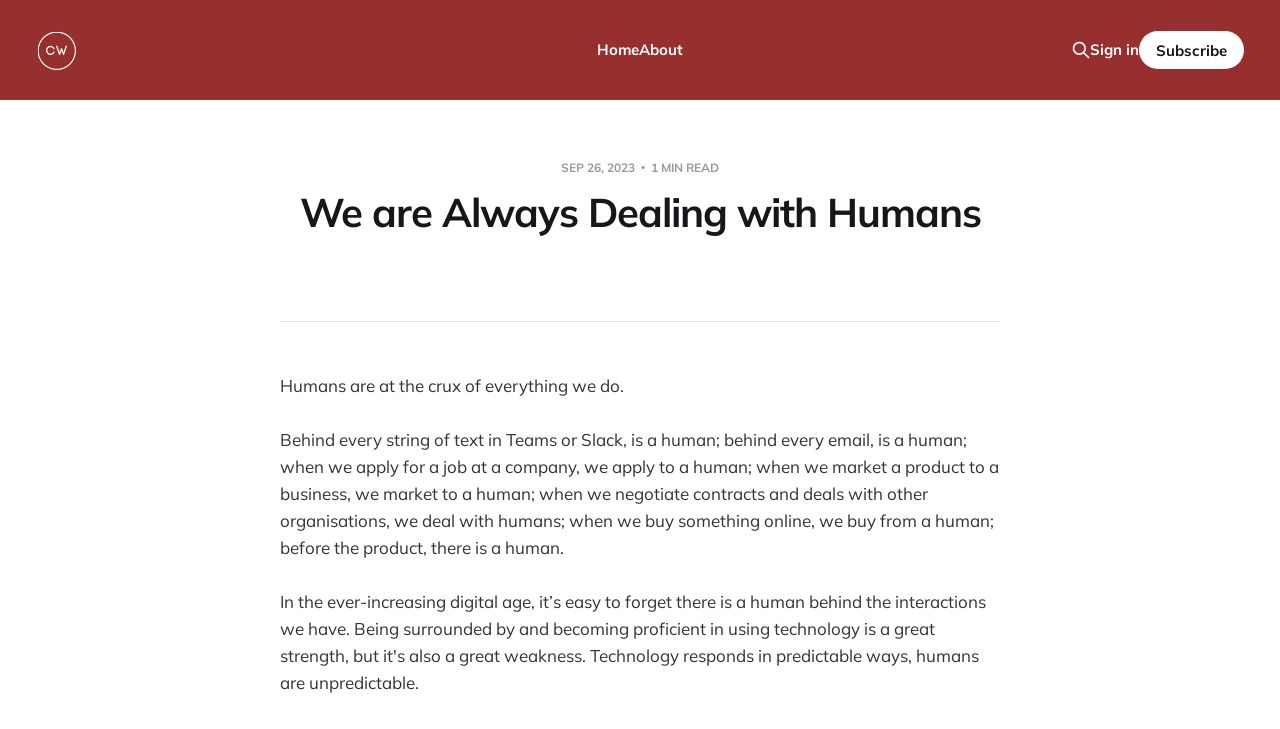

--- FILE ---
content_type: text/html; charset=utf-8
request_url: https://www.camwells.me/we-are-always-dealing-with-humans/
body_size: 6506
content:
<!DOCTYPE html>
<html lang="en">

<head>
    <meta charset="utf-8">
    <meta name="viewport" content="width=device-width, initial-scale=1">
    <title>We are Always Dealing with Humans</title>

    <link rel="stylesheet" href="https://www.camwells.me/assets/built/screen.css?v=c653fe5b76">
	<style>
    .share-block {
        margin-top: 8rem;
        text-align: center;
    }
    .share-block span {
        display: inline-block;
        font-weight: bold;
        margin-right: 1rem;
        font-size: 2rem;
    }
    .share-block a {
        display: inline-block;
        transition: all 0.3s;
        margin: 0 0.25rem;
    }
    .share-block a:hover {
        transform: scale(1.1);
    }
</style>

    <link rel="icon" href="https://www.camwells.me/content/images/size/w256h256/format/png/2023/05/Black---White-Personal-Initials-Modern-Logo-.svg" type="image/png">
    <link rel="canonical" href="https://www.camwells.me/we-are-always-dealing-with-humans/">
    <meta name="referrer" content="no-referrer-when-downgrade">
    
    <meta property="og:site_name" content="Cam Wells - Lessons for Work and Life">
    <meta property="og:type" content="article">
    <meta property="og:title" content="We are Always Dealing with Humans">
    <meta property="og:description" content="Humans are at the crux of everything we do.


Behind every string of text in Teams or Slack, is a human; behind every email, is a human; when we apply for a job at a company, we apply to a human; when we market a product to a business, we">
    <meta property="og:url" content="https://www.camwells.me/we-are-always-dealing-with-humans/">
    <meta property="og:image" content="https://images.unsplash.com/photo-1490109875367-0dbd3c96fa1c?crop&#x3D;entropy&amp;cs&#x3D;tinysrgb&amp;fit&#x3D;max&amp;fm&#x3D;jpg&amp;ixid&#x3D;M3wxMTc3M3wwfDF8c2VhcmNofDI5fHxsaWdodGJ1bGIlMjBtYXJvb29uJTIwfGVufDB8fHx8MTY4NTQ4OTkwN3ww&amp;ixlib&#x3D;rb-4.0.3&amp;q&#x3D;80&amp;w&#x3D;2000">
    <meta property="article:published_time" content="2023-09-26T00:00:23.000Z">
    <meta property="article:modified_time" content="2023-09-26T00:00:23.000Z">
    <meta name="twitter:card" content="summary_large_image">
    <meta name="twitter:title" content="We are Always Dealing with Humans">
    <meta name="twitter:description" content="Humans are at the crux of everything we do.


Behind every string of text in Teams or Slack, is a human; behind every email, is a human; when we apply for a job at a company, we apply to a human; when we market a product to a business, we">
    <meta name="twitter:url" content="https://www.camwells.me/we-are-always-dealing-with-humans/">
    <meta name="twitter:image" content="https://www.camwells.me/content/images/size/w1200/2022/12/DSC_0088-2.JPG">
    <meta name="twitter:label1" content="Written by">
    <meta name="twitter:data1" content="Cam Wells">
    <meta name="twitter:site" content="@c_amwells">
    <meta property="og:image:width" content="1200">
    <meta property="og:image:height" content="800">
    
    <script type="application/ld+json">
{
    "@context": "https://schema.org",
    "@type": "Article",
    "publisher": {
        "@type": "Organization",
        "name": "Cam Wells - Lessons for Work and Life",
        "url": "https://www.camwells.me/",
        "logo": {
            "@type": "ImageObject",
            "url": "https://www.camwells.me/content/images/2023/05/Black---White-Personal-Initials-Modern-Logo---1-.svg",
            "width": 60,
            "height": 60
        }
    },
    "author": {
        "@type": "Person",
        "name": "Cam Wells",
        "image": {
            "@type": "ImageObject",
            "url": "https://www.camwells.me/content/images/size/w1200/2023/06/DSC_0088.JPG",
            "width": 1200,
            "height": 802
        },
        "url": "https://www.camwells.me/author/cam/",
        "sameAs": [
            "https://www.camwells.me/about/"
        ]
    },
    "headline": "We are Always Dealing with Humans",
    "url": "https://www.camwells.me/we-are-always-dealing-with-humans/",
    "datePublished": "2023-09-26T00:00:23.000Z",
    "dateModified": "2023-09-26T00:00:23.000Z",
    "description": "\n\n\n\nHumans are at the crux of everything we do.\n\n\nBehind every string of text in Teams or Slack, is a human; behind every email, is a human; when we apply for a job at a company, we apply to a human; when we market a product to a business, we market to a human; when we negotiate contracts and deals with other organisations, we deal with humans; when we buy something online, we buy from a human; before the product, there is a human.\n\n\nIn the ever-increasing digital age, it’s easy to forget there ",
    "mainEntityOfPage": "https://www.camwells.me/we-are-always-dealing-with-humans/"
}
    </script>

    <meta name="generator" content="Ghost 6.12">
    <link rel="alternate" type="application/rss+xml" title="Cam Wells - Lessons for Work and Life" href="https://www.camwells.me/rss/">
    <script defer src="https://cdn.jsdelivr.net/ghost/portal@~2.56/umd/portal.min.js" data-i18n="true" data-ghost="https://www.camwells.me/" data-key="4993e838a5baf656b5518015ff" data-api="https://camwells-me.ghost.io/ghost/api/content/" data-locale="en" crossorigin="anonymous"></script><style id="gh-members-styles">.gh-post-upgrade-cta-content,
.gh-post-upgrade-cta {
    display: flex;
    flex-direction: column;
    align-items: center;
    font-family: -apple-system, BlinkMacSystemFont, 'Segoe UI', Roboto, Oxygen, Ubuntu, Cantarell, 'Open Sans', 'Helvetica Neue', sans-serif;
    text-align: center;
    width: 100%;
    color: #ffffff;
    font-size: 16px;
}

.gh-post-upgrade-cta-content {
    border-radius: 8px;
    padding: 40px 4vw;
}

.gh-post-upgrade-cta h2 {
    color: #ffffff;
    font-size: 28px;
    letter-spacing: -0.2px;
    margin: 0;
    padding: 0;
}

.gh-post-upgrade-cta p {
    margin: 20px 0 0;
    padding: 0;
}

.gh-post-upgrade-cta small {
    font-size: 16px;
    letter-spacing: -0.2px;
}

.gh-post-upgrade-cta a {
    color: #ffffff;
    cursor: pointer;
    font-weight: 500;
    box-shadow: none;
    text-decoration: underline;
}

.gh-post-upgrade-cta a:hover {
    color: #ffffff;
    opacity: 0.8;
    box-shadow: none;
    text-decoration: underline;
}

.gh-post-upgrade-cta a.gh-btn {
    display: block;
    background: #ffffff;
    text-decoration: none;
    margin: 28px 0 0;
    padding: 8px 18px;
    border-radius: 4px;
    font-size: 16px;
    font-weight: 600;
}

.gh-post-upgrade-cta a.gh-btn:hover {
    opacity: 0.92;
}</style>
    <script defer src="https://cdn.jsdelivr.net/ghost/sodo-search@~1.8/umd/sodo-search.min.js" data-key="4993e838a5baf656b5518015ff" data-styles="https://cdn.jsdelivr.net/ghost/sodo-search@~1.8/umd/main.css" data-sodo-search="https://camwells-me.ghost.io/" data-locale="en" crossorigin="anonymous"></script>
    
    <link href="https://www.camwells.me/webmentions/receive/" rel="webmention">
    <script defer src="/public/cards.min.js?v=c653fe5b76"></script>
    <link rel="stylesheet" type="text/css" href="/public/cards.min.css?v=c653fe5b76">
    <script defer src="/public/comment-counts.min.js?v=c653fe5b76" data-ghost-comments-counts-api="https://www.camwells.me/members/api/comments/counts/"></script>
    <script defer src="/public/member-attribution.min.js?v=c653fe5b76"></script>
    <script defer src="/public/ghost-stats.min.js?v=c653fe5b76" data-stringify-payload="false" data-datasource="analytics_events" data-storage="localStorage" data-host="https://www.camwells.me/.ghost/analytics/api/v1/page_hit"  tb_site_uuid="fca211a3-58d6-4afb-9190-a1646c1cb9bf" tb_post_uuid="fee22603-d7bb-4bbb-8493-34844a8a090b" tb_post_type="post" tb_member_uuid="undefined" tb_member_status="undefined"></script><style>:root {--ghost-accent-color: #962f2e;}</style>
    <!-- Google tag (gtag.js) -->
<script async src="https://www.googletagmanager.com/gtag/js?id=G-Y9YCW5MT3S"></script>
<script>
  window.dataLayer = window.dataLayer || [];
  function gtag(){dataLayer.push(arguments);}
  gtag('js', new Date());

  gtag('config', 'G-Y9YCW5MT3S');
</script>
</head>

<body class="post-template is-head-left-logo is-head-brand">
<div class="site">

    <header id="gh-head" class="gh-head gh-outer">
        <div class="gh-head-inner">
            <div class="gh-head-brand">
                <div class="gh-head-brand-wrapper">
                    <a class="gh-head-logo" href="https://www.camwells.me">
                            <img src="https://www.camwells.me/content/images/2023/05/Black---White-Personal-Initials-Modern-Logo---1-.svg" alt="Cam Wells - Lessons for Work and Life">
                    </a>
                </div>
                <button class="gh-search gh-icon-btn" aria-label="Search this site" data-ghost-search><svg xmlns="http://www.w3.org/2000/svg" fill="none" viewBox="0 0 24 24" stroke="currentColor" stroke-width="2" width="20" height="20"><path stroke-linecap="round" stroke-linejoin="round" d="M21 21l-6-6m2-5a7 7 0 11-14 0 7 7 0 0114 0z"></path></svg></button>
                <button class="gh-burger"></button>
            </div>

            <nav class="gh-head-menu">
                <ul class="nav">
    <li class="nav-home"><a href="https://www.camwells.me/">Home</a></li>
    <li class="nav-about"><a href="https://www.camwells.me/about/">About</a></li>
</ul>

            </nav>

            <div class="gh-head-actions">
                    <button class="gh-search gh-icon-btn" aria-label="Search this site" data-ghost-search><svg xmlns="http://www.w3.org/2000/svg" fill="none" viewBox="0 0 24 24" stroke="currentColor" stroke-width="2" width="20" height="20"><path stroke-linecap="round" stroke-linejoin="round" d="M21 21l-6-6m2-5a7 7 0 11-14 0 7 7 0 0114 0z"></path></svg></button>
                    <div class="gh-head-members">
                                <a class="gh-head-link" href="#/portal/signin" data-portal="signin">Sign in</a>
                                <a class="gh-head-btn gh-btn gh-primary-btn" href="#/portal/signup" data-portal="signup">Subscribe</a>
                    </div>
            </div>
        </div>
    </header>


    <div class="site-content">
        
<main class="site-main">

        <article class="single post no-image">

    <header class="single-header gh-canvas">
        <div class="single-meta">
            <span class="single-meta-item single-meta-date">
                <time datetime="2023-09-26">
                    Sep 26, 2023
                </time>
            </span>
            <span class="single-meta-item single-meta-length">
                1 min read
            </span>
        </div>

        <h1 class="single-title">We are Always Dealing with Humans</h1>


    </header>

    <div class="single-content gh-content gh-canvas">
        
<hr>
<p>Humans are at the crux of everything we do.</p>
<p>Behind every string of text in Teams or Slack, is a human; behind every email, is a human; when we apply for a job at a company, we apply to a human; when we market a product to a business, we market to a human; when we negotiate contracts and deals with other organisations, we deal with humans; when we buy something online, we buy from a human; before the product, there is a human. </p>
<p>In the ever-increasing digital age, it’s easy to forget there is a human behind the interactions we have. Being surrounded by and becoming proficient in using technology is a great strength, but it's also a great weakness. Technology responds in predictable ways, humans are unpredictable.</p>
<p>When you treat situations and interactions involving other people as if you are dealing with robots or machines, building trust and developing meaningful relationships becomes very difficult. </p>
<p>Taking the time to remember the human on the other end can go a long way. A simple “happy birthday” or well-timed smile can lead to meaningful connections in life and in business.</p>
<div class="kg-card kg-signup-card kg-width-regular kg-style-accent" data-lexical-signup-form="" style="; display: none;">
            
        <picture><img class="kg-signup-card-image" src="https://www.camwells.me/content/images/2023/07/callum-shaw-bECXV0LLW5c-unsplash.jpg" alt=""></picture>
    
            <div class="kg-signup-card-content">
                
                <div class="kg-signup-card-text kg-align-center">
                    <h2 class="kg-signup-card-heading" style="color: #FFFFFF;"><span style="white-space: pre-wrap;">Newsletter</span></h2>
                    <h3 class="kg-signup-card-subheading" style="color: #FFFFFF;"><span style="white-space: pre-wrap;">Subscribe to get my free newsletter on levelling up and being more effective in your work.</span></h3>
                    
        <form class="kg-signup-card-form" data-members-form="signup">
            
            <div class="kg-signup-card-fields">
                <input class="kg-signup-card-input" id="email" data-members-email="" type="email" required="true" placeholder="Your email">
                <button class="kg-signup-card-button kg-style-accent" style="color: #FFFFFF;" type="submit">
                    <span class="kg-signup-card-button-default">Subscribe</span>
                    <span class="kg-signup-card-button-loading"><svg xmlns="http://www.w3.org/2000/svg" height="24" width="24" viewBox="0 0 24 24">
        <g stroke-linecap="round" stroke-width="2" fill="currentColor" stroke="none" stroke-linejoin="round" class="nc-icon-wrapper">
            <g class="nc-loop-dots-4-24-icon-o">
                <circle cx="4" cy="12" r="3"></circle>
                <circle cx="12" cy="12" r="3"></circle>
                <circle cx="20" cy="12" r="3"></circle>
            </g>
            <style data-cap="butt">
                .nc-loop-dots-4-24-icon-o{--animation-duration:0.8s}
                .nc-loop-dots-4-24-icon-o *{opacity:.4;transform:scale(.75);animation:nc-loop-dots-4-anim var(--animation-duration) infinite}
                .nc-loop-dots-4-24-icon-o :nth-child(1){transform-origin:4px 12px;animation-delay:-.3s;animation-delay:calc(var(--animation-duration)/-2.666)}
                .nc-loop-dots-4-24-icon-o :nth-child(2){transform-origin:12px 12px;animation-delay:-.15s;animation-delay:calc(var(--animation-duration)/-5.333)}
                .nc-loop-dots-4-24-icon-o :nth-child(3){transform-origin:20px 12px}
                @keyframes nc-loop-dots-4-anim{0%,100%{opacity:.4;transform:scale(.75)}50%{opacity:1;transform:scale(1)}}
            </style>
        </g>
    </svg></span>
                </button>
            </div>
            <div class="kg-signup-card-success" style="color: #FFFFFF;">
                Email sent! Check your inbox to complete your signup.
            </div>
            <div class="kg-signup-card-error" style="color: #FFFFFF;" data-members-error=""></div>
        </form>
        
                    <p class="kg-signup-card-disclaimer" style="color: #FFFFFF;"><span style="white-space: pre-wrap;">Posts are 2x/week. Unsubscribe anytime.</span></p>
                </div>
            </div>
        </div>

    </div>

    <div class="gh-canvas">
    <footer class="single-footer">

        <div class="single-footer-left">
            <div class="navigation navigation-previous">
                <a class="navigation-link" href="/beware-the-unskilled-critic/" aria-label="Previous post">
                    <span class="navigation-icon"><svg class="icon" xmlns="http://www.w3.org/2000/svg" viewBox="0 0 32 32">
    <path d="M26.667 14.667v2.667h-16L18 24.667l-1.893 1.893L5.547 16l10.56-10.56L18 7.333l-7.333 7.333h16z"></path>
</svg></span>
                </a>
            </div>
        </div>

        <div class="single-footer-middle">
        </div>

        <div class="single-footer-right">
            <div class="navigation navigation-next">
                <a class="navigation-link" href="/pressure-propels-you-forward/" aria-label="Next post">
                    <span class="navigation-icon"><svg class="icon" xmlns="http://www.w3.org/2000/svg" viewBox="0 0 32 32">
    <path d="M5.333 14.667v2.667h16L14 24.667l1.893 1.893L26.453 16 15.893 5.44 14 7.333l7.333 7.333h-16z"></path>
</svg></span>
                </a>
            </div>
        </div>

    </footer>
    </div>

</article>		<div class="share-block">
    <span>Share</span>
    <a href="https://twitter.com/intent/tweet?url=https://www.camwells.me/we-are-always-dealing-with-humans/&amp;text=We%20are%20Always%20Dealing%20with%20Humans" target="_blank" rel="noopener">
        <svg xmlns="http://www.w3.org/2000/svg" width="32" height="32" viewBox="0 0 24 24"><path d="M24 4.6c-.9.4-1.8.7-2.8.8 1-.6 1.8-1.6 2.2-2.7-1 .6-2 1-3.1 1.2-.9-1-2.2-1.6-3.6-1.6-2.7 0-4.9 2.2-4.9 4.9 0 .4 0 .8.1 1.1-4.2-.2-7.8-2.2-10.2-5.2-.5.8-.7 1.6-.7 2.5 0 1.7.9 3.2 2.2 4.1-.8 0-1.6-.2-2.2-.6v.1c0 2.4 1.7 4.4 3.9 4.8-.4.1-.8.2-1.3.2-.3 0-.6 0-.9-.1.6 2 2.4 3.4 4.6 3.4-1.7 1.3-3.8 2.1-6.1 2.1-.4 0-.8 0-1.2-.1 2.2 1.4 4.8 2.2 7.5 2.2 9.1 0 14-7.5 14-14v-.6c1-.7 1.8-1.6 2.5-2.5z" fill="#1da1f2"/></svg>
    </a>
    &nbsp;
    <a href="https://www.facebook.com/sharer.php?u=https://www.camwells.me/we-are-always-dealing-with-humans/" target="_blank" rel="noopener">
        <svg xmlns="http://www.w3.org/2000/svg" width="32" height="32" viewBox="0 0 24 24"><path d="M24 12.072a12 12 0 10-13.875 11.854v-8.385H7.078v-3.469h3.047V9.428c0-3.007 1.792-4.669 4.532-4.669a18.611 18.611 0 012.687.234v2.954H15.83a1.734 1.734 0 00-1.947 1.49 1.71 1.71 0 00-.008.385v2.25H17.2l-.532 3.469h-2.8v8.385A12 12 0 0024 12.072z" fill="#4267B2"/></svg>
    </a>
    &nbsp;
    <a href="https://pinterest.com/pin/create/button/?url=https://www.camwells.me/we-are-always-dealing-with-humans/&amp;media=&amp;description=We%20are%20Always%20Dealing%20with%20Humans" target="_blank" rel="noopener" data-pin-do="none">
        <svg xmlns="http://www.w3.org/2000/svg" width="32" height="32" viewBox="0 0 24 24"><path d="M12 0C5.4 0 0 5.4 0 12c0 5.1 3.2 9.4 7.6 11.2-.1-.9-.2-2.4 0-3.4.2-.9 1.4-6 1.4-6s-.3-.8-.3-1.8c0-1.7 1-2.9 2.2-2.9 1 0 1.5.8 1.5 1.7 0 1-.7 2.6-1 4-.3 1.2.6 2.2 1.8 2.2 2.1 0 3.8-2.2 3.8-5.5 0-2.9-2.1-4.9-5-4.9-3.4 0-5.4 2.6-5.4 5.2 0 1 .4 2.1.9 2.7.1.1.1.2.1.3-.1.4-.3 1.2-.3 1.4-.1.2-.2.3-.4.2-1.5-.7-2.4-2.9-2.4-4.6 0-3.8 2.8-7.3 7.9-7.3 4.2 0 7.4 3 7.4 6.9 0 4.1-2.6 7.5-6.2 7.5-1.2 0-2.4-.6-2.8-1.4 0 0-.6 2.3-.7 2.9-.3 1-1 2.3-1.5 3.1 1 .3 2.2.5 3.4.5 6.6 0 12-5.4 12-12S18.6 0 12 0z" fill="#E60023"/></svg>
    </a>
    &nbsp;
    <a href="https://www.linkedin.com/shareArticle?mini=true&amp;url=https://www.camwells.me/we-are-always-dealing-with-humans/&amp;title=We%20are%20Always%20Dealing%20with%20Humans" target="_blank" rel="noopener">
        <svg xmlns="http://www.w3.org/2000/svg" width="32" height="32" viewBox="0 0 24 24"><path d="M23 0H1C.4 0 0 .4 0 1v22c0 .6.4 1 1 1h22c.6 0 1-.4 1-1V1c0-.6-.4-1-1-1zM7.1 20.5H3.6V9h3.6v11.5zM5.3 7.4c-1.1 0-2.1-.9-2.1-2.1 0-1.1.9-2.1 2.1-2.1 1.1 0 2.1.9 2.1 2.1 0 1.2-.9 2.1-2.1 2.1zm15.2 13.1h-3.6v-5.6c0-1.3 0-3-1.8-3-1.9 0-2.1 1.4-2.1 2.9v5.7H9.4V9h3.4v1.6c.5-.9 1.6-1.8 3.4-1.8 3.6 0 4.3 2.4 4.3 5.5v6.2z" fill="#2867B2"/></svg>
    </a>
</div>
        
            <section class="gh-comments gh-canvas">
        <header class="gh-comments-header">
            <h3 class="gh-comments-title related-title">Member discussion</h3>
            <script
    data-ghost-comment-count="64a2a17e7ef9dd00014fc006"
    data-ghost-comment-count-empty=""
    data-ghost-comment-count-singular="comment"
    data-ghost-comment-count-plural="comments"
    data-ghost-comment-count-tag="span"
    data-ghost-comment-count-class-name="gh-comments-count"
    data-ghost-comment-count-autowrap="true"
>
</script>
        </header>
        
        <script defer src="https://cdn.jsdelivr.net/ghost/comments-ui@~1.3/umd/comments-ui.min.js" data-locale="en" data-ghost-comments="https://www.camwells.me/" data-api="https://camwells-me.ghost.io/ghost/api/content/" data-admin="https://camwells-me.ghost.io/ghost/" data-key="4993e838a5baf656b5518015ff" data-title="" data-count="false" data-post-id="64a2a17e7ef9dd00014fc006" data-color-scheme="auto" data-avatar-saturation="60" data-accent-color="#962f2e" data-comments-enabled="all" data-publication="Cam Wells - Lessons for Work and Life" crossorigin="anonymous"></script>
    
    </section>

</main>
    </div>

    <footer class="gh-foot gh-outer">
        <div class="gh-foot-inner gh-inner">
            <div class="gh-copyright">
                Cam Wells - Lessons for Work and Life © 2026
            </div>
            <nav class="gh-foot-menu">
                <ul class="nav">
    <li class="nav-data-and-privacy"><a href="https://www.camwells.me/privacy-policy/">Data and Privacy</a></li>
</ul>

            </nav>
            <div class="gh-powered-by">
                <a href="https://ghost.org/" target="_blank" rel="noopener">Powered by Ghost</a>
            </div>
        </div>
    </footer>

</div>

    <div class="pswp" tabindex="-1" role="dialog" aria-hidden="true">
    <div class="pswp__bg"></div>

    <div class="pswp__scroll-wrap">
        <div class="pswp__container">
            <div class="pswp__item"></div>
            <div class="pswp__item"></div>
            <div class="pswp__item"></div>
        </div>

        <div class="pswp__ui pswp__ui--hidden">
            <div class="pswp__top-bar">
                <div class="pswp__counter"></div>

                <button class="pswp__button pswp__button--close" title="Close (Esc)"></button>
                <button class="pswp__button pswp__button--share" title="Share"></button>
                <button class="pswp__button pswp__button--fs" title="Toggle fullscreen"></button>
                <button class="pswp__button pswp__button--zoom" title="Zoom in/out"></button>

                <div class="pswp__preloader">
                    <div class="pswp__preloader__icn">
                        <div class="pswp__preloader__cut">
                            <div class="pswp__preloader__donut"></div>
                        </div>
                    </div>
                </div>
            </div>

            <div class="pswp__share-modal pswp__share-modal--hidden pswp__single-tap">
                <div class="pswp__share-tooltip"></div>
            </div>

            <button class="pswp__button pswp__button--arrow--left" title="Previous (arrow left)"></button>
            <button class="pswp__button pswp__button--arrow--right" title="Next (arrow right)"></button>

            <div class="pswp__caption">
                <div class="pswp__caption__center"></div>
            </div>
        </div>
    </div>
</div>
<script>
    if (document.body.classList.contains('with-full-cover') && (/Android|webOS|iPhone|iPad|iPod|BlackBerry/i.test(navigator.platform))) {
        document.getElementsByClassName('cover')[0].style.height = window.innerHeight + 'px';
    }
</script>

<script src="https://www.camwells.me/assets/built/main.min.js?v=c653fe5b76"></script>

<script type='text/javascript'>
  $( document ).ready(function() {
  	$(".post-content a").attr("target","moredetail");
  });
</script>

</body>
</html>

--- FILE ---
content_type: image/svg+xml
request_url: https://www.camwells.me/content/images/2023/05/Black---White-Personal-Initials-Modern-Logo---1-.svg
body_size: 850
content:
<svg xmlns="http://www.w3.org/2000/svg" xmlns:xlink="http://www.w3.org/1999/xlink" width="500" zoomAndPan="magnify" viewBox="0 0 375 374.999991" height="500" preserveAspectRatio="xMidYMid meet" version="1.0"><defs><g/><clipPath id="cae4311738"><path d="M 14.582031 14.582031 L 375 14.582031 L 375 375 L 14.582031 375 Z M 14.582031 14.582031 " clip-rule="nonzero"/></clipPath><clipPath id="9f2fa36d3b"><path d="M 194.792969 375 C 146.679688 375 101.375 356.273438 67.378906 322.207031 C 33.308594 288.210938 14.582031 242.90625 14.582031 194.792969 C 14.582031 146.679688 33.308594 101.375 67.378906 67.378906 C 101.375 33.308594 146.679688 14.582031 194.792969 14.582031 C 242.90625 14.582031 288.210938 33.308594 322.207031 67.378906 C 356.273438 101.445312 375 146.679688 375 194.792969 C 375 242.90625 356.273438 288.210938 322.207031 322.207031 C 288.210938 356.273438 242.90625 375 194.792969 375 M 194.792969 25.386719 C 149.558594 25.386719 106.992188 43.035156 75.011719 75.011719 C 43.035156 106.992188 25.386719 149.558594 25.386719 194.792969 C 25.386719 240.023438 43.035156 282.589844 75.011719 314.570312 C 106.992188 346.550781 149.558594 364.195312 194.792969 364.195312 C 240.023438 364.195312 282.589844 346.550781 314.570312 314.570312 C 346.550781 282.589844 364.195312 240.023438 364.195312 194.792969 C 364.195312 149.558594 346.550781 106.992188 314.570312 75.011719 C 282.589844 43.035156 240.023438 25.386719 194.792969 25.386719 " clip-rule="nonzero"/></clipPath></defs><g clip-path="url(#cae4311738)"><g clip-path="url(#9f2fa36d3b)"><path fill="#ffffff" d="M 14.582031 14.582031 L 374.710938 14.582031 L 374.710938 374.710938 L 14.582031 374.710938 Z M 14.582031 14.582031 " fill-opacity="1" fill-rule="nonzero"/></g></g><g fill="#ffffff" fill-opacity="1"><g transform="translate(89.732453, 233.451723)"><g><path d="M 4.699219 -41.945312 C 4.699219 -30.253906 9.761719 -19.527344 16.996094 -11.8125 C 24.347656 -4.097656 34.953125 0.601562 46.40625 0.601562 C 66.050781 0.601562 81.480469 -12.414062 86.300781 -31.578125 L 74.367188 -31.578125 C 70.03125 -18.804688 59.183594 -11.449219 46.40625 -11.449219 C 38.328125 -11.449219 30.253906 -14.824219 24.949219 -20.371094 C 19.648438 -25.914062 16.511719 -33.507812 16.511719 -41.945312 C 16.511719 -50.625 19.765625 -58.097656 25.070312 -63.640625 C 30.375 -69.1875 38.328125 -73.042969 46.40625 -73.042969 C 58.820312 -73.042969 69.1875 -66.292969 73.644531 -53.636719 L 85.699219 -53.636719 C 80.878906 -72.679688 65.691406 -85.097656 46.40625 -85.097656 C 34.953125 -85.097656 23.984375 -79.792969 16.632812 -72.199219 C 9.402344 -64.484375 4.699219 -53.878906 4.699219 -41.945312 Z M 4.699219 -41.945312 "/></g></g></g><g fill="#ffffff" fill-opacity="1"><g transform="translate(187.499992, 233.451723)"><g><path d="M 51.707031 -40.136719 L 66.535156 0.480469 L 75.09375 0.480469 L 103.539062 -85.21875 L 90.761719 -85.21875 C 84.492188 -66.050781 77.019531 -43.632812 70.390625 -23.503906 L 56.652344 -62.796875 L 46.886719 -62.796875 L 33.027344 -23.382812 L 12.535156 -85.21875 L -0.121094 -85.21875 L 28.566406 0.480469 L 37.125 0.480469 C 41.464844 -12.292969 46.886719 -26.398438 51.707031 -40.136719 Z M 51.707031 -40.136719 "/></g></g></g></svg>

--- FILE ---
content_type: application/javascript; charset=UTF-8
request_url: https://www.camwells.me/assets/built/main.min.js?v=c653fe5b76
body_size: 51863
content:
function dropdown(){const i=window.matchMedia("(max-width: 767px)"),o=document.querySelector(".gh-head-menu"),r=o?.querySelector(".nav");if(r){const e=document.querySelector(".gh-head-logo"),t=r.innerHTML;i.matches&&r.querySelectorAll("li").forEach(function(e,t){e.style.transitionDelay=.03*(t+1)+"s"});const n=function(){if(!i.matches){for(var e=[];r.offsetWidth+64>o.offsetWidth;){if(!r.lastElementChild)return;e.unshift(r.lastElementChild),r.lastElementChild.remove()}if(e.length){const t=document.createElement("button"),n=(t.setAttribute("class","nav-more-toggle gh-icon-btn"),t.setAttribute("aria-label","More"),t.innerHTML='<svg xmlns="http://www.w3.org/2000/svg" viewBox="0 0 32 32" fill="currentColor"><path d="M21.333 16c0-1.473 1.194-2.667 2.667-2.667v0c1.473 0 2.667 1.194 2.667 2.667v0c0 1.473-1.194 2.667-2.667 2.667v0c-1.473 0-2.667-1.194-2.667-2.667v0zM13.333 16c0-1.473 1.194-2.667 2.667-2.667v0c1.473 0 2.667 1.194 2.667 2.667v0c0 1.473-1.194 2.667-2.667 2.667v0c-1.473 0-2.667-1.194-2.667-2.667v0zM5.333 16c0-1.473 1.194-2.667 2.667-2.667v0c1.473 0 2.667 1.194 2.667 2.667v0c0 1.473-1.194 2.667-2.667 2.667v0c-1.473 0-2.667-1.194-2.667-2.667v0z"></path></svg>',document.createElement("div"));n.setAttribute("class","gh-dropdown"),10<=e.length?(document.body.classList.add("is-dropdown-mega"),n.style.gridTemplateRows=`repeat(${Math.ceil(e.length/2)}, 1fr)`):document.body.classList.remove("is-dropdown-mega"),e.forEach(function(e){n.appendChild(e)}),t.appendChild(n),r.appendChild(t),document.body.classList.add("is-dropdown-loaded"),window.addEventListener("click",function(e){document.body.classList.contains("is-dropdown-open")?document.body.classList.remove("is-dropdown-open"):t.contains(e.target)&&document.body.classList.add("is-dropdown-open")})}else document.body.classList.add("is-dropdown-loaded")}};imagesLoaded(e,function(){n()}),window.addEventListener("load",function(){e||n()}),window.addEventListener("resize",function(){setTimeout(()=>{r.innerHTML=t,n()},1)})}}function lightbox(e){document.querySelectorAll(e).forEach(function(e){e.addEventListener("click",function(e){var t=e;t.preventDefault();for(var n,i=[],o=0,r=t.target.closest(".kg-card").previousElementSibling;r&&(r.classList.contains("kg-image-card")||r.classList.contains("kg-gallery-card"));){var a=[];r.querySelectorAll("img").forEach(function(e){a.push({src:e.getAttribute("src"),msrc:e.getAttribute("src"),w:e.getAttribute("width"),h:e.getAttribute("height"),el:e}),o+=1}),r=r.previousElementSibling,i=a.concat(i)}t.target.classList.contains("kg-image")?i.push({src:t.target.getAttribute("src"),msrc:t.target.getAttribute("src"),w:t.target.getAttribute("width"),h:t.target.getAttribute("height"),el:t.target}):(n=!1,t.target.closest(".kg-gallery-card").querySelectorAll("img").forEach(function(e){i.push({src:e.getAttribute("src"),msrc:e.getAttribute("src"),w:e.getAttribute("width"),h:e.getAttribute("height"),el:e}),n||e===t.target?n=!0:o+=1}));for(var s=t.target.closest(".kg-card").nextElementSibling;s&&(s.classList.contains("kg-image-card")||s.classList.contains("kg-gallery-card"));)s.querySelectorAll("img").forEach(function(e){i.push({src:e.getAttribute("src"),msrc:e.getAttribute("src"),w:e.getAttribute("width"),h:e.getAttribute("height"),el:e})}),s=s.nextElementSibling;e=document.querySelectorAll(".pswp")[0];new PhotoSwipe(e,PhotoSwipeUI_Default,i,{bgOpacity:.9,closeOnScroll:!0,fullscreenEl:!1,history:!1,index:o,shareEl:!1,zoomEl:!1,getThumbBoundsFn:function(e){var e=i[e].el,t=window.pageYOffset||document.documentElement.scrollTop,e=e.getBoundingClientRect();return{x:e.left,y:e.top+t,w:e.width}}}).init()})})}function pagination(e,s,l=!1){const c=document.querySelector(".gh-feed");if(!c)return;let t=!1;async function n(){var t=document.querySelector("link[rel=next]");if(t)try{var e=await(await fetch(t.href)).text(),n=(new DOMParser).parseFromString(e,"text/html"),i=n.querySelectorAll(".gh-feed:not(.gh-featured):not(.gh-related) > *");const r=document.createDocumentFragment(),a=[];i.forEach(function(e){e=document.importNode(e,!0);l&&(e.style.visibility="hidden"),r.appendChild(e),a.push(e)}),c.appendChild(r),s&&s(a,d);var o=n.querySelector("link[rel=next]");o&&o.href?t.href=o.href:(t.remove(),u&&u.remove())}catch(e){throw t.remove(),u&&u.remove(),e}}const i=c.nextElementSibling||c.parentElement.nextElementSibling||document.querySelector(".gh-foot"),u=document.querySelector(".gh-loadmore"),d=(!document.querySelector("link[rel=next]")&&u&&u.remove(),async function(){i.getBoundingClientRect().top<=window.innerHeight&&document.querySelector("link[rel=next]")&&await n()});const o=new IntersectionObserver(async function(e){if(!t){if(t=!0,e[0].isIntersecting)if(l)await n();else for(;i.getBoundingClientRect().top<=window.innerHeight&&document.querySelector("link[rel=next]");)await n();t=!1,document.querySelector("link[rel=next]")||o.disconnect()}});e?o.observe(i):u.addEventListener("click",n)}!function(e,t){"object"==typeof module&&module.exports?module.exports=t():e.EvEmitter=t()}("undefined"!=typeof window?window:this,function(){function e(){}var t=e.prototype;return t.on=function(e,t){var n;return e&&t&&((n=(n=this._events=this._events||{})[e]=n[e]||[]).includes(t)||n.push(t)),this},t.once=function(e,t){var n;return e&&t&&(this.on(e,t),((n=this._onceEvents=this._onceEvents||{})[e]=n[e]||{})[t]=!0),this},t.off=function(e,t){e=this._events&&this._events[e];return e&&e.length&&-1!=(t=e.indexOf(t))&&e.splice(t,1),this},t.emitEvent=function(e,t){let n=this._events&&this._events[e];if(n&&n.length){n=n.slice(0),t=t||[];var i,o=this._onceEvents&&this._onceEvents[e];for(i of n)o&&o[i]&&(this.off(e,i),delete o[i]),i.apply(this,t)}return this},t.allOff=function(){return delete this._events,delete this._onceEvents,this},e}),function(e,t){"object"==typeof module&&module.exports?module.exports=t(e,require("ev-emitter")):e.imagesLoaded=t(e,e.EvEmitter)}("undefined"!=typeof window?window:this,function(t,e){let r=t.jQuery,a=t.console;function s(e,t,n){if(!(this instanceof s))return new s(e,t,n);let i=e;var o;(i="string"==typeof e?document.querySelectorAll(e):i)?(this.elements=(o=i,Array.isArray(o)?o:"object"==typeof o&&"number"==typeof o.length?[...o]:[o]),this.options={},"function"==typeof t?n=t:Object.assign(this.options,t),n&&this.on("always",n),this.getImages(),r&&(this.jqDeferred=new r.Deferred),setTimeout(this.check.bind(this))):a.error("Bad element for imagesLoaded "+(i||e))}(s.prototype=Object.create(e.prototype)).getImages=function(){this.images=[],this.elements.forEach(this.addElementImages,this)};const o=[1,9,11],l=(s.prototype.addElementImages=function(e){"IMG"===e.nodeName&&this.addImage(e),!0===this.options.background&&this.addElementBackgroundImages(e);var t,n,i=e["nodeType"];if(i&&o.includes(i)){for(t of e.querySelectorAll("img"))this.addImage(t);if("string"==typeof this.options.background)for(n of e.querySelectorAll(this.options.background))this.addElementBackgroundImages(n)}},/url\((['"])?(.*?)\1\)/gi);function n(e){this.img=e}function i(e,t){this.url=e,this.element=t,this.img=new Image}return s.prototype.addElementBackgroundImages=function(t){var n=getComputedStyle(t);if(n){let e=l.exec(n.backgroundImage);for(;null!==e;){var i=e&&e[2];i&&this.addBackground(i,t),e=l.exec(n.backgroundImage)}}},s.prototype.addImage=function(e){e=new n(e);this.images.push(e)},s.prototype.addBackground=function(e,t){e=new i(e,t);this.images.push(e)},s.prototype.check=function(){if(this.progressedCount=0,this.hasAnyBroken=!1,this.images.length){let t=(e,t,n)=>{setTimeout(()=>{this.progress(e,t,n)})};this.images.forEach(function(e){e.once("progress",t),e.check()})}else this.complete()},s.prototype.progress=function(e,t,n){this.progressedCount++,this.hasAnyBroken=this.hasAnyBroken||!e.isLoaded,this.emitEvent("progress",[this,e,t]),this.jqDeferred&&this.jqDeferred.notify&&this.jqDeferred.notify(this,e),this.progressedCount===this.images.length&&this.complete(),this.options.debug&&a&&a.log("progress: "+n,e,t)},s.prototype.complete=function(){var e=this.hasAnyBroken?"fail":"done";this.isComplete=!0,this.emitEvent(e,[this]),this.emitEvent("always",[this]),this.jqDeferred&&(e=this.hasAnyBroken?"reject":"resolve",this.jqDeferred[e](this))},(n.prototype=Object.create(e.prototype)).check=function(){this.getIsImageComplete()?this.confirm(0!==this.img.naturalWidth,"naturalWidth"):(this.proxyImage=new Image,this.img.crossOrigin&&(this.proxyImage.crossOrigin=this.img.crossOrigin),this.proxyImage.addEventListener("load",this),this.proxyImage.addEventListener("error",this),this.img.addEventListener("load",this),this.img.addEventListener("error",this),this.proxyImage.src=this.img.currentSrc||this.img.src)},n.prototype.getIsImageComplete=function(){return this.img.complete&&this.img.naturalWidth},n.prototype.confirm=function(e,t){this.isLoaded=e;e=this.img.parentNode,e="PICTURE"===e.nodeName?e:this.img;this.emitEvent("progress",[this,e,t])},n.prototype.handleEvent=function(e){var t="on"+e.type;this[t]&&this[t](e)},n.prototype.onload=function(){this.confirm(!0,"onload"),this.unbindEvents()},n.prototype.onerror=function(){this.confirm(!1,"onerror"),this.unbindEvents()},n.prototype.unbindEvents=function(){this.proxyImage.removeEventListener("load",this),this.proxyImage.removeEventListener("error",this),this.img.removeEventListener("load",this),this.img.removeEventListener("error",this)},(i.prototype=Object.create(n.prototype)).check=function(){this.img.addEventListener("load",this),this.img.addEventListener("error",this),this.img.src=this.url,this.getIsImageComplete()&&(this.confirm(0!==this.img.naturalWidth,"naturalWidth"),this.unbindEvents())},i.prototype.unbindEvents=function(){this.img.removeEventListener("load",this),this.img.removeEventListener("error",this)},i.prototype.confirm=function(e,t){this.isLoaded=e,this.emitEvent("progress",[this,this.element,t])},(s.makeJQueryPlugin=function(e){(e=e||t.jQuery)&&((r=e).fn.imagesLoaded=function(e,t){return new s(this,e,t).jqDeferred.promise(r(this))})})(),s}),function(e,t){"function"==typeof define&&define.amd?define(t):"object"==typeof exports?module.exports=t():e.PhotoSwipeUI_Default=t()}(this,function(){"use strict";return function(i,s){function e(e){if(T)return!0;e=e||window.event,S.timeToIdle&&S.mouseUsed&&!w&&l();for(var t,n,i=(e.target||e.srcElement).getAttribute("class")||"",o=0;o<R.length;o++)(t=R[o]).onTap&&-1<i.indexOf("pswp__"+t.name)&&(t.onTap(),n=!0);n&&(e.stopPropagation&&e.stopPropagation(),T=!0,e=s.features.isOldAndroid?600:30,setTimeout(function(){T=!1},e))}function n(){var e=1===S.getNumItemsFn();e!==C&&(_(f,"ui--one-slide",e),C=e)}function a(){_(v,"share-modal--hidden",O)}function o(){if((O=!O)?(s.removeClass(v,"pswp__share-modal--fade-in"),setTimeout(function(){O&&a()},300)):(a(),setTimeout(function(){O||s.addClass(v,"pswp__share-modal--fade-in")},30)),!O){for(var e,t,n,i,o="",r=0;r<S.shareButtons.length;r++)e=S.shareButtons[r],t=S.getImageURLForShare(e),n=S.getPageURLForShare(e),i=S.getTextForShare(e),o+='<a href="'+e.url.replace("{{url}}",encodeURIComponent(n)).replace("{{image_url}}",encodeURIComponent(t)).replace("{{raw_image_url}}",t).replace("{{text}}",encodeURIComponent(i))+'" target="_blank" class="pswp__share--'+e.id+'"'+(e.download?"download":"")+">"+e.label+"</a>",S.parseShareButtonOut&&(o=S.parseShareButtonOut(e,o));v.children[0].innerHTML=o,v.children[0].onclick=q}}function r(e){for(var t=0;t<S.closeElClasses.length;t++)if(s.hasClass(e,"pswp__"+S.closeElClasses[t]))return!0}function l(){clearTimeout(A),P=0,w&&k.setIdle(!1)}function c(e){(e=(e=e||window.event).relatedTarget||e.toElement)&&"HTML"!==e.nodeName||(clearTimeout(A),A=setTimeout(function(){k.setIdle(!0)},S.timeToIdleOutside))}function u(e){E!==e&&(_(b,"preloader--active",!e),E=e)}function d(e){var t,n=e.vGap;!i.likelyTouchDevice||S.mouseUsed||screen.width>S.fitControlsWidth?(t=S.barsSize,S.captionEl&&"auto"===t.bottom?(h||((h=s.createEl("pswp__caption pswp__caption--fake")).appendChild(s.createEl("pswp__caption__center")),f.insertBefore(h,m),s.addClass(f,"pswp__ui--fit")),S.addCaptionHTMLFn(e,h,!0)?(e=h.clientHeight,n.bottom=parseInt(e,10)||44):n.bottom=t.top):n.bottom="auto"===t.bottom?0:t.bottom,n.top=t.top):n.top=n.bottom=0}function F(){function e(e){if(e)for(var t=e.length,n=0;n<t;n++){o=e[n],r=o.className;for(var i=0;i<R.length;i++)a=R[i],-1<r.indexOf("pswp__"+a.name)&&(S[a.option]?(s.removeClass(o,"pswp__element--disabled"),a.onInit&&a.onInit(o)):s.addClass(o,"pswp__element--disabled"))}}e(f.children);var o,r,a,t=s.getChildByClass(f,"pswp__top-bar");t&&e(t.children)}var p,f,m,h,t,g,v,y,w,x,b,E,I,C,S,T,L,A,k=this,D=!1,M=!0,O=!0,z={barsSize:{top:44,bottom:"auto"},closeElClasses:["item","caption","zoom-wrap","ui","top-bar"],timeToIdle:4e3,timeToIdleOutside:1e3,loadingIndicatorDelay:1e3,addCaptionHTMLFn:function(e,t){return e.title?(t.children[0].innerHTML=e.title,!0):(t.children[0].innerHTML="",!1)},closeEl:!0,captionEl:!0,fullscreenEl:!0,zoomEl:!0,shareEl:!0,counterEl:!0,arrowEl:!0,preloaderEl:!0,tapToClose:!1,tapToToggleControls:!0,clickToCloseNonZoomable:!0,shareButtons:[{id:"facebook",label:"Share on Facebook",url:"https://www.facebook.com/sharer/sharer.php?u={{url}}"},{id:"twitter",label:"Tweet",url:"https://twitter.com/intent/tweet?text={{text}}&url={{url}}"},{id:"pinterest",label:"Pin it",url:"http://www.pinterest.com/pin/create/button/?url={{url}}&media={{image_url}}&description={{text}}"},{id:"download",label:"Download image",url:"{{raw_image_url}}",download:!0}],getImageURLForShare:function(){return i.currItem.src||""},getPageURLForShare:function(){return window.location.href},getTextForShare:function(){return i.currItem.title||""},indexIndicatorSep:" / ",fitControlsWidth:1200},_=function(e,t,n){s[(n?"add":"remove")+"Class"](e,"pswp__"+t)},q=function(e){var t=(e=e||window.event).target||e.srcElement;return i.shout("shareLinkClick",e,t),!(!t.href||!t.hasAttribute("download")&&(window.open(t.href,"pswp_share","scrollbars=yes,resizable=yes,toolbar=no,location=yes,width=550,height=420,top=100,left="+(window.screen?Math.round(screen.width/2-275):100)),O||o(),1))},P=0,R=[{name:"caption",option:"captionEl",onInit:function(e){m=e}},{name:"share-modal",option:"shareEl",onInit:function(e){v=e},onTap:function(){o()}},{name:"button--share",option:"shareEl",onInit:function(e){g=e},onTap:function(){o()}},{name:"button--zoom",option:"zoomEl",onTap:i.toggleDesktopZoom},{name:"counter",option:"counterEl",onInit:function(e){t=e}},{name:"button--close",option:"closeEl",onTap:i.close},{name:"button--arrow--left",option:"arrowEl",onTap:i.prev},{name:"button--arrow--right",option:"arrowEl",onTap:i.next},{name:"button--fs",option:"fullscreenEl",onTap:function(){p.isFullscreen()?p.exit():p.enter()}},{name:"preloader",option:"preloaderEl",onInit:function(e){b=e}}];k.init=function(){var t;s.extend(i.options,z,!0),S=i.options,f=s.getChildByClass(i.scrollWrap,"pswp__ui"),(x=i.listen)("onVerticalDrag",function(e){M&&e<.95?k.hideControls():!M&&.95<=e&&k.showControls()}),x("onPinchClose",function(e){M&&e<.9?(k.hideControls(),t=!0):t&&!M&&.9<e&&k.showControls()}),x("zoomGestureEnded",function(){(t=!1)&&!M&&k.showControls()}),x("beforeChange",k.update),x("doubleTap",function(e){var t=i.currItem.initialZoomLevel;i.getZoomLevel()!==t?i.zoomTo(t,e,333):i.zoomTo(S.getDoubleTapZoom(!1,i.currItem),e,333)}),x("preventDragEvent",function(e,t,n){var i=e.target||e.srcElement;i&&i.getAttribute("class")&&-1<e.type.indexOf("mouse")&&(0<i.getAttribute("class").indexOf("__caption")||/(SMALL|STRONG|EM)/i.test(i.tagName))&&(n.prevent=!1)}),x("bindEvents",function(){s.bind(f,"pswpTap click",e),s.bind(i.scrollWrap,"pswpTap",k.onGlobalTap),i.likelyTouchDevice||s.bind(i.scrollWrap,"mouseover",k.onMouseOver)}),x("unbindEvents",function(){O||o(),L&&clearInterval(L),s.unbind(document,"mouseout",c),s.unbind(document,"mousemove",l),s.unbind(f,"pswpTap click",e),s.unbind(i.scrollWrap,"pswpTap",k.onGlobalTap),s.unbind(i.scrollWrap,"mouseover",k.onMouseOver),p&&(s.unbind(document,p.eventK,k.updateFullscreen),p.isFullscreen()&&(S.hideAnimationDuration=0,p.exit()),p=null)}),x("destroy",function(){S.captionEl&&(h&&f.removeChild(h),s.removeClass(m,"pswp__caption--empty")),v&&(v.children[0].onclick=null),s.removeClass(f,"pswp__ui--over-close"),s.addClass(f,"pswp__ui--hidden"),k.setIdle(!1)}),S.showAnimationDuration||s.removeClass(f,"pswp__ui--hidden"),x("initialZoomIn",function(){S.showAnimationDuration&&s.removeClass(f,"pswp__ui--hidden")}),x("initialZoomOut",function(){s.addClass(f,"pswp__ui--hidden")}),x("parseVerticalMargin",d),F(),S.shareEl&&g&&v&&(O=!0),n(),S.timeToIdle&&x("mouseUsed",function(){s.bind(document,"mousemove",l),s.bind(document,"mouseout",c),L=setInterval(function(){2===++P&&k.setIdle(!0)},S.timeToIdle/2)}),S.fullscreenEl&&!s.features.isOldAndroid&&((p=p||k.getFullscreenAPI())?(s.bind(document,p.eventK,k.updateFullscreen),k.updateFullscreen(),s.addClass(i.template,"pswp--supports-fs")):s.removeClass(i.template,"pswp--supports-fs")),S.preloaderEl&&(u(!0),x("beforeChange",function(){clearTimeout(I),I=setTimeout(function(){i.currItem&&i.currItem.loading?i.allowProgressiveImg()&&(!i.currItem.img||i.currItem.img.naturalWidth)||u(!1):u(!0)},S.loadingIndicatorDelay)}),x("imageLoadComplete",function(e,t){i.currItem===t&&u(!0)}))},k.setIdle=function(e){_(f,"ui--idle",w=e)},k.update=function(){D=!(!M||!i.currItem||(k.updateIndexIndicator(),S.captionEl&&(S.addCaptionHTMLFn(i.currItem,m),_(m,"caption--empty",!i.currItem.title)),0)),O||o(),n()},k.updateFullscreen=function(e){e&&setTimeout(function(){i.setScrollOffset(0,s.getScrollY())},50),s[(p.isFullscreen()?"add":"remove")+"Class"](i.template,"pswp--fs")},k.updateIndexIndicator=function(){S.counterEl&&(t.innerHTML=i.getCurrentIndex()+1+S.indexIndicatorSep+S.getNumItemsFn())},k.onGlobalTap=function(e){var t=(e=e||window.event).target||e.srcElement;if(!T)if(e.detail&&"mouse"===e.detail.pointerType)r(t)?i.close():s.hasClass(t,"pswp__img")&&(1===i.getZoomLevel()&&i.getZoomLevel()<=i.currItem.fitRatio?S.clickToCloseNonZoomable&&i.close():i.toggleDesktopZoom(e.detail.releasePoint));else if(S.tapToToggleControls&&(M?k.hideControls():k.showControls()),S.tapToClose&&(s.hasClass(t,"pswp__img")||r(t)))return void i.close()},k.onMouseOver=function(e){e=(e=e||window.event).target||e.srcElement;_(f,"ui--over-close",r(e))},k.hideControls=function(){s.addClass(f,"pswp__ui--hidden"),M=!1},k.showControls=function(){M=!0,D||k.update(),s.removeClass(f,"pswp__ui--hidden")},k.supportsFullscreen=function(){var e=document;return!!(e.exitFullscreen||e.mozCancelFullScreen||e.webkitExitFullscreen||e.msExitFullscreen)},k.getFullscreenAPI=function(){var e,t=document.documentElement,n="fullscreenchange";return t.requestFullscreen?e={enterK:"requestFullscreen",exitK:"exitFullscreen",elementK:"fullscreenElement",eventK:n}:t.mozRequestFullScreen?e={enterK:"mozRequestFullScreen",exitK:"mozCancelFullScreen",elementK:"mozFullScreenElement",eventK:"moz"+n}:t.webkitRequestFullscreen?e={enterK:"webkitRequestFullscreen",exitK:"webkitExitFullscreen",elementK:"webkitFullscreenElement",eventK:"webkit"+n}:t.msRequestFullscreen&&(e={enterK:"msRequestFullscreen",exitK:"msExitFullscreen",elementK:"msFullscreenElement",eventK:"MSFullscreenChange"}),e&&(e.enter=function(){return y=S.closeOnScroll,S.closeOnScroll=!1,"webkitRequestFullscreen"!==this.enterK?i.template[this.enterK]():void i.template[this.enterK](Element.ALLOW_KEYBOARD_INPUT)},e.exit=function(){return S.closeOnScroll=y,document[this.exitK]()},e.isFullscreen=function(){return document[this.elementK]}),e}}}),function(e,t){"function"==typeof define&&define.amd?define(t):"object"==typeof exports?module.exports=t():e.PhotoSwipe=t()}(this,function(){"use strict";return function(p,z,t,q){var f={features:null,bind:function(e,t,n,i){var o=(i?"remove":"add")+"EventListener";t=t.split(" ");for(var r=0;r<t.length;r++)t[r]&&e[o](t[r],n,!1)},isArray:function(e){return e instanceof Array},createEl:function(e,t){t=document.createElement(t||"div");return e&&(t.className=e),t},getScrollY:function(){var e=window.pageYOffset;return void 0!==e?e:document.documentElement.scrollTop},unbind:function(e,t,n){f.bind(e,t,n,!0)},removeClass:function(e,t){t=new RegExp("(\\s|^)"+t+"(\\s|$)");e.className=e.className.replace(t," ").replace(/^\s\s*/,"").replace(/\s\s*$/,"")},addClass:function(e,t){f.hasClass(e,t)||(e.className+=(e.className?" ":"")+t)},hasClass:function(e,t){return e.className&&new RegExp("(^|\\s)"+t+"(\\s|$)").test(e.className)},getChildByClass:function(e,t){for(var n=e.firstChild;n;){if(f.hasClass(n,t))return n;n=n.nextSibling}},arraySearch:function(e,t,n){for(var i=e.length;i--;)if(e[i][n]===t)return i;return-1},extend:function(e,t,n){for(var i in t)if(t.hasOwnProperty(i)){if(n&&e.hasOwnProperty(i))continue;e[i]=t[i]}},easing:{sine:{out:function(e){return Math.sin(e*(Math.PI/2))},inOut:function(e){return-(Math.cos(Math.PI*e)-1)/2}},cubic:{out:function(e){return--e*e*e+1}}},detectFeatures:function(){if(f.features)return f.features;var e,t,n=f.createEl().style,i="",o={};o.oldIE=document.all&&!document.addEventListener,o.touch="ontouchstart"in window,window.requestAnimationFrame&&(o.raf=window.requestAnimationFrame,o.caf=window.cancelAnimationFrame),o.pointerEvent=!!window.PointerEvent||navigator.msPointerEnabled,o.pointerEvent||(e=navigator.userAgent,/iP(hone|od)/.test(navigator.platform)&&(t=navigator.appVersion.match(/OS (\d+)_(\d+)_?(\d+)?/))&&0<t.length&&1<=(t=parseInt(t[1],10))&&t<8&&(o.isOldIOSPhone=!0),t=(t=e.match(/Android\s([0-9\.]*)/))?t[1]:0,1<=(t=parseFloat(t))&&(t<4.4&&(o.isOldAndroid=!0),o.androidVersion=t),o.isMobileOpera=/opera mini|opera mobi/i.test(e));for(var r,a,s,l=["transform","perspective","animationName"],c=["","webkit","Moz","ms","O"],u=0;u<4;u++){for(var i=c[u],d=0;d<3;d++)r=l[d],a=i+(i?r.charAt(0).toUpperCase()+r.slice(1):r),!o[r]&&a in n&&(o[r]=a);i&&!o.raf&&(i=i.toLowerCase(),o.raf=window[i+"RequestAnimationFrame"],o.raf)&&(o.caf=window[i+"CancelAnimationFrame"]||window[i+"CancelRequestAnimationFrame"])}return o.raf||(s=0,o.raf=function(e){var t=(new Date).getTime(),n=Math.max(0,16-(t-s)),i=window.setTimeout(function(){e(t+n)},n);return s=t+n,i},o.caf=function(e){clearTimeout(e)}),o.svg=!!document.createElementNS&&!!document.createElementNS("http://www.w3.org/2000/svg","svg").createSVGRect,f.features=o}},m=(f.detectFeatures(),f.features.oldIE&&(f.bind=function(e,t,n,i){t=t.split(" ");for(var o,r=(i?"detach":"attach")+"Event",a=function(){n.handleEvent.call(n)},s=0;s<t.length;s++)if(o=t[s])if("object"==typeof n&&n.handleEvent){if(i){if(!n["oldIE"+o])return!1}else n["oldIE"+o]=a;e[r]("on"+o,n["oldIE"+o])}else e[r]("on"+o,n)}),this),N=25,h={allowPanToNext:!0,spacing:.12,bgOpacity:1,mouseUsed:!1,loop:!0,pinchToClose:!0,closeOnScroll:!0,closeOnVerticalDrag:!0,verticalDragRange:.75,hideAnimationDuration:333,showAnimationDuration:333,showHideOpacity:!1,focus:!0,escKey:!0,arrowKeys:!0,mainScrollEndFriction:.35,panEndFriction:.35,isClickableElement:function(e){return"A"===e.tagName},getDoubleTapZoom:function(e,t){return e||t.initialZoomLevel<.7?1:1.33},maxSpreadZoom:1.33,modal:!0,scaleMode:"fit"};f.extend(h,q);function e(){return{x:0,y:0}}function H(e,t){f.extend(m,t.publicMethods),Ue.push(e)}function B(e){var t=_();return t-1<e?e-t:e<0?t+e:e}function r(e,t){return Ye[e]||(Ye[e]=[]),Ye[e].push(t)}function Z(e,t,n,i){i===m.currItem.initialZoomLevel?n[e]=m.currItem.initialPosition[e]:(n[e]=Je(e,i),n[e]>t.min[e]?n[e]=t.min[e]:n[e]<t.max[e]&&(n[e]=t.max[e]))}function W(e){var t="";h.escKey&&27===e.keyCode?t="close":h.arrowKeys&&(37===e.keyCode?t="prev":39===e.keyCode&&(t="next")),!t||e.ctrlKey||e.altKey||e.shiftKey||e.metaKey||(e.preventDefault?e.preventDefault():e.returnValue=!1,m[t]())}function j(e){e&&(ke||Ae||y||Se)&&(e.preventDefault(),e.stopPropagation())}function U(){m.setScrollOffset(0,f.getScrollY())}function K(e){var t;"mousedown"===e.type&&0<e.button||(Jt?e.preventDefault():Te&&"mousedown"===e.type||(Mt(e,!0)&&e.preventDefault(),I("pointerDown"),fe&&((t=f.arraySearch(ht,e.pointerId,"id"))<0&&(t=ht.length),ht[t]={x:e.pageX,y:e.pageY,id:e.pointerId}),e=(t=Nt(e)).length,c=null,ct(),l&&1!==e||(l=Re=!0,f.bind(window,ee,m),Ce=qe=Fe=Se=Me=ke=Le=Ae=!1,Pe=null,I("firstTouchStart",t),L(Be,w),He.x=He.y=0,L(M,t[0]),L(mt,M),gt.x=b.x*Ze,vt=[{x:M.x,y:M.y}],Ee=be=C(),it(v,!0),Tt(),Lt()),!u&&1<e&&!y&&!Me&&(ne=v,u=Le=!(Ae=!1),He.y=He.x=0,L(Be,w),L(k,t[0]),L(ft,t[1]),_t(k,ft,It),Et.x=Math.abs(It.x)-w.x,Et.y=Math.abs(It.y)-w.y,Oe=St(k,ft))))}function G(e){var t;e.preventDefault(),fe&&-1<(t=f.arraySearch(ht,e.pointerId,"id"))&&((t=ht[t]).x=e.pageX,t.y=e.pageY),l&&(t=Nt(e),Pe||ke||u?c=t:O.x!==b.x*Ze?Pe="h":(e=Math.abs(t[0].x-M.x)-Math.abs(t[0].y-M.y),Math.abs(e)>=pt&&(Pe=0<e?"h":"v",c=t)))}function Y(e){if(s.isOldAndroid){if(Te&&"mouseup"===e.type)return;-1<e.type.indexOf("touch")&&(clearTimeout(Te),Te=setTimeout(function(){Te=0},600))}var t;I("pointerUp"),Mt(e,!1)&&e.preventDefault(),fe&&-1<(r=f.arraySearch(ht,e.pointerId,"id"))&&(t=ht.splice(r,1)[0],navigator.msPointerEnabled&&(t.type={4:"mouse",2:"touch",3:"pen"}[e.pointerType],t.type)||(t.type=e.pointerType||"mouse"));var n=(r=Nt(e)).length;if(2===(n="mouseup"===e.type?0:n))return!(c=null);1===n&&L(mt,r[0]),0!==n||Pe||y||(t||("mouseup"===e.type?t={x:e.pageX,y:e.pageY,type:"mouse"}:e.changedTouches&&e.changedTouches[0]&&(t={x:e.changedTouches[0].pageX,y:e.changedTouches[0].pageY,type:"touch"})),I("touchRelease",e,t));var i,o,r=-1;if(0===n&&(l=!1,f.unbind(window,ee,m),Tt(),u?r=0:-1!==bt&&(r=C()-bt)),bt=1===n?C():-1,e=-1!==r&&r<150?"zoom":"swipe",u&&n<2&&(u=!1,1===n&&(e="zoomPointerUp"),I("zoomGestureEnded")),c=null,ke||Ae||y||Se)if(ct(),(Ie=Ie||Zt()).calculateSwipeSpeed("x"),Se)Rt()<h.verticalDragRange?m.close():(i=w.y,o=ze,ut("verticalDrag",0,1,300,f.easing.cubic.out,function(e){w.y=(m.currItem.initialPosition.y-i)*e+i,S((1-o)*e+o),T()}),I("onVerticalDrag",1));else{if((Me||y)&&0===n){if(jt(e,Ie))return;e="zoomPointerUp"}if(!y)return"swipe"!==e?void Kt():void(!Me&&v>m.currItem.fitRatio&&Wt(Ie))}}var V,X,Q,g,$,J,ee,te,i,v,ne,ie,oe,re,ae,a,se,le,ce,ue,de,pe,fe,o,me,he,ge,ve,ye,we,s,xe,be,Ee,Ie,Ce,Se,Te,l,Le,Ae,ke,De,Me,c,u,Oe,d,_e,y,Pe,Re,Fe,ze,qe,Ne,He=e(),Be=e(),w=e(),x={},Ze=0,We={},b=e(),E=0,je=!0,Ue=[],Ke={},Ge=!1,Ye={},I=function(e){var t=Ye[e];if(t){var n=Array.prototype.slice.call(arguments);n.shift();for(var i=0;i<t.length;i++)t[i].apply(m,n)}},C=function(){return(new Date).getTime()},S=function(e){ze=e,m.bg.style.opacity=e*h.bgOpacity},Ve=function(e,t,n,i,o){(!Ge||o&&o!==m.currItem)&&(i/=(o||m.currItem).fitRatio),e[pe]=ie+t+"px, "+n+"px"+oe+" scale("+i+")"},T=function(e){_e&&(e&&(v>m.currItem.fitRatio?Ge||(cn(m.currItem,!1,!0),Ge=!0):Ge&&(cn(m.currItem),Ge=!1)),Ve(_e,w.x,w.y,v))},Xe=function(e){e.container&&Ve(e.container.style,e.initialPosition.x,e.initialPosition.y,e.initialZoomLevel,e)},Qe=function(e,t){t[pe]=ie+e+"px, 0px"+oe},$e=function(e,t){var n;!h.loop&&t&&(t=g+(b.x*Ze-e)/b.x,n=Math.round(e-O.x),t<0&&0<n||t>=_()-1&&n<0)&&(e=O.x+n*h.mainScrollEndFriction),O.x=e,Qe(e,$)},Je=function(e,t){var n=Et[e]-We[e];return Be[e]+He[e]+n-t/ne*n},L=function(e,t){e.x=t.x,e.y=t.y,t.id&&(e.id=t.id)},et=function(e){e.x=Math.round(e.x),e.y=Math.round(e.y)},tt=null,nt=function(){tt&&(f.unbind(document,"mousemove",nt),f.addClass(p,"pswp--has_mouse"),h.mouseUsed=!0,I("mouseUsed")),tt=setTimeout(function(){tt=null},100)},it=function(e,t){e=sn(m.currItem,x,e);return t&&(d=e),e},ot=function(e){return(e=e||m.currItem).initialZoomLevel},rt=function(e){return 0<(e=e||m.currItem).w?h.maxSpreadZoom:1},A={},at=0,st=function(e){A[e]&&(A[e].raf&&he(A[e].raf),at--,delete A[e])},lt=function(e){A[e]&&st(e),A[e]||(at++,A[e]={})},ct=function(){for(var e in A)A.hasOwnProperty(e)&&st(e)},ut=function(e,t,n,i,o,r,a){function s(){A[e]&&(l=C()-c,i<=l?(st(e),r(n),a&&a()):(r((n-t)*o(l/i)+t),A[e].raf=me(s)))}var l,c=C();lt(e);s()},q={shout:I,listen:r,viewportSize:x,options:h,isMainScrollAnimating:function(){return y},getZoomLevel:function(){return v},getCurrentIndex:function(){return g},isDragging:function(){return l},isZooming:function(){return u},setScrollOffset:function(e,t){We.x=e,we=We.y=t,I("updateScrollOffset",We)},applyZoomPan:function(e,t,n,i){w.x=t,w.y=n,v=e,T(i)},init:function(){if(!V&&!X){m.framework=f,m.template=p,m.bg=f.getChildByClass(p,"pswp__bg"),ge=p.className,V=!0,s=f.detectFeatures(),me=s.raf,he=s.caf,pe=s.transform,ye=s.oldIE,m.scrollWrap=f.getChildByClass(p,"pswp__scroll-wrap"),m.container=f.getChildByClass(m.scrollWrap,"pswp__container"),$=m.container.style,m.itemHolders=a=[{el:m.container.children[0],wrap:0,index:-1},{el:m.container.children[1],wrap:0,index:-1},{el:m.container.children[2],wrap:0,index:-1}],a[0].el.style.display=a[2].el.style.display="none",pe?(t=s.perspective&&!o,ie="translate"+(t?"3d(":"("),oe=s.perspective?", 0px)":")"):(pe="left",f.addClass(p,"pswp--ie"),Qe=function(e,t){t.left=e+"px"},Xe=function(e){var t=1<e.fitRatio?1:e.fitRatio,n=e.container.style,i=t*e.w,t=t*e.h;n.width=i+"px",n.height=t+"px",n.left=e.initialPosition.x+"px",n.top=e.initialPosition.y+"px"},T=function(){var e,t,n,i;_e&&(e=_e,n=(i=1<(t=m.currItem).fitRatio?1:t.fitRatio)*t.w,i=i*t.h,e.width=n+"px",e.height=i+"px",e.left=w.x+"px",e.top=w.y+"px")}),i={resize:m.updateSize,orientationchange:function(){clearTimeout(xe),xe=setTimeout(function(){x.x!==m.scrollWrap.clientWidth&&m.updateSize()},500)},scroll:U,keydown:W,click:j};var e,t=s.isOldIOSPhone||s.isOldAndroid||s.isMobileOpera;for(s.animationName&&s.transform&&!t||(h.showAnimationDuration=h.hideAnimationDuration=0),e=0;e<Ue.length;e++)m["init"+Ue[e]]();z&&(m.ui=new z(m,f)).init(),I("firstUpdate"),g=g||h.index||0,(isNaN(g)||g<0||g>=_())&&(g=0),m.currItem=en(g),(s.isOldIOSPhone||s.isOldAndroid)&&(je=!1),p.setAttribute("aria-hidden","false"),h.modal&&(je?p.style.position="fixed":(p.style.position="absolute",p.style.top=f.getScrollY()+"px")),void 0===we&&(I("initialLayout"),we=ve=f.getScrollY());var n="pswp--open ";for(h.mainClass&&(n+=h.mainClass+" "),h.showHideOpacity&&(n+="pswp--animate_opacity "),n=(n=(n+=o?"pswp--touch":"pswp--notouch")+(s.animationName?" pswp--css_animation":""))+(s.svg?" pswp--svg":""),f.addClass(p,n),m.updateSize(),J=-1,E=null,e=0;e<3;e++)Qe((e+J)*b.x,a[e].el.style);ye||f.bind(m.scrollWrap,te,m),r("initialZoomInEnd",function(){m.setContent(a[0],g-1),m.setContent(a[2],g+1),a[0].el.style.display=a[2].el.style.display="block",h.focus&&p.focus(),f.bind(document,"keydown",m),s.transform&&f.bind(m.scrollWrap,"click",m),h.mouseUsed||f.bind(document,"mousemove",nt),f.bind(window,"resize scroll orientationchange",m),I("bindEvents")}),m.setContent(a[1],g),m.updateCurrItem(),I("afterInit"),je||(re=setInterval(function(){at||l||u||v!==m.currItem.initialZoomLevel||m.updateSize()},1e3)),f.addClass(p,"pswp--visible")}var t},close:function(){V&&(X=!(V=!1),I("close"),f.unbind(window,"resize scroll orientationchange",m),f.unbind(window,"scroll",i.scroll),f.unbind(document,"keydown",m),f.unbind(document,"mousemove",nt),s.transform&&f.unbind(m.scrollWrap,"click",m),l&&f.unbind(window,ee,m),clearTimeout(xe),I("unbindEvents"),tn(m.currItem,null,!0,m.destroy))},destroy:function(){I("destroy"),Xt&&clearTimeout(Xt),p.setAttribute("aria-hidden","true"),p.className=ge,re&&clearInterval(re),f.unbind(m.scrollWrap,te,m),f.unbind(window,"scroll",m),Tt(),ct(),Ye=null},panTo:function(e,t,n){n||(e>d.min.x?e=d.min.x:e<d.max.x&&(e=d.max.x),t>d.min.y?t=d.min.y:t<d.max.y&&(t=d.max.y)),w.x=e,w.y=t,T()},handleEvent:function(e){e=e||window.event,i[e.type]&&i[e.type](e)},goTo:function(e){var t=(e=B(e))-g;E=t,g=e,m.currItem=en(g),Ze-=t,$e(b.x*Ze),ct(),y=!1,m.updateCurrItem()},next:function(){m.goTo(g+1)},prev:function(){m.goTo(g-1)},updateCurrZoomItem:function(e){var t;e&&I("beforeChange",0),_e=a[1].el.children.length&&(t=a[1].el.children[0],f.hasClass(t,"pswp__zoom-wrap"))?t.style:null,d=m.currItem.bounds,ne=v=m.currItem.initialZoomLevel,w.x=d.center.x,w.y=d.center.y,e&&I("afterChange")},invalidateCurrItems:function(){ae=!0;for(var e=0;e<3;e++)a[e].item&&(a[e].item.needsUpdate=!0)},updateCurrItem:function(e){if(0!==E){var t,n=Math.abs(E);if(!(e&&n<2)){m.currItem=en(g),Ge=!1,I("beforeChange",E),3<=n&&(J+=E+(0<E?-3:3),n=3);for(var i=0;i<n;i++)0<E?(t=a.shift(),a[2]=t,Qe((++J+2)*b.x,t.el.style),m.setContent(t,g-n+i+1+1)):(t=a.pop(),a.unshift(t),Qe(--J*b.x,t.el.style),m.setContent(t,g+n-i-1-1));_e&&1===Math.abs(E)&&(e=en(se)).initialZoomLevel!==v&&(sn(e,x),cn(e),Xe(e)),E=0,m.updateCurrZoomItem(),se=g,I("afterChange")}}},updateSize:function(e){if(!je&&h.modal){var t=f.getScrollY();if(we!==t&&(p.style.top=t+"px",we=t),!e&&Ke.x===window.innerWidth&&Ke.y===window.innerHeight)return;Ke.x=window.innerWidth,Ke.y=window.innerHeight,p.style.height=Ke.y+"px"}if(x.x=m.scrollWrap.clientWidth,x.y=m.scrollWrap.clientHeight,U(),b.x=x.x+Math.round(x.x*h.spacing),b.y=x.y,$e(b.x*Ze),I("beforeResize"),void 0!==J){for(var n,i,o,r=0;r<3;r++)n=a[r],Qe((r+J)*b.x,n.el.style),o=g+r-1,h.loop&&2<_()&&(o=B(o)),(i=en(o))&&(ae||i.needsUpdate||!i.bounds)?(m.cleanSlide(i),m.setContent(n,o),1===r&&(m.currItem=i,m.updateCurrZoomItem(!0)),i.needsUpdate=!1):-1===n.index&&0<=o&&m.setContent(n,o),i&&i.container&&(sn(i,x),cn(i),Xe(i));ae=!1}ne=v=m.currItem.initialZoomLevel,(d=m.currItem.bounds)&&(w.x=d.center.x,w.y=d.center.y,T(!0)),I("resize")},zoomTo:function(t,e,n,i,o){e&&(ne=v,Et.x=Math.abs(e.x)-w.x,Et.y=Math.abs(e.y)-w.y,L(Be,w));function r(e){1===e?(v=t,w.x=a.x,w.y=a.y):(v=(t-s)*e+s,w.x=(a.x-l.x)*e+l.x,w.y=(a.y-l.y)*e+l.y),o&&o(e),T(1===e)}var e=it(t,!1),a={},s=(Z("x",e,a,t),Z("y",e,a,t),v),l={x:w.x,y:w.y};et(a);n?ut("customZoomTo",0,1,n,i||f.easing.sine.inOut,r):r(1)}},dt=30,pt=10,k={},ft={},D={},M={},mt={},ht=[],gt={},vt=[],yt={},wt=0,xt=e(),bt=0,O=e(),Et=e(),It=e(),Ct=function(e,t){return e.x===t.x&&e.y===t.y},St=function(e,t){return yt.x=Math.abs(e.x-t.x),yt.y=Math.abs(e.y-t.y),Math.sqrt(yt.x*yt.x+yt.y*yt.y)},Tt=function(){De&&(he(De),De=null)},Lt=function(){l&&(De=me(Lt),Bt())},At=function(){return!("fit"===h.scaleMode&&v===m.currItem.initialZoomLevel)},kt=function(e,t){return!(!e||e===document)&&!(e.getAttribute("class")&&-1<e.getAttribute("class").indexOf("pswp__scroll-wrap"))&&(t(e)?e:kt(e.parentNode,t))},Dt={},Mt=function(e,t){return Dt.prevent=!kt(e.target,h.isClickableElement),I("preventDragEvent",e,t,Dt),Dt.prevent},Ot=function(e,t){return t.x=e.pageX,t.y=e.pageY,t.id=e.identifier,t},_t=function(e,t,n){n.x=.5*(e.x+t.x),n.y=.5*(e.y+t.y)},Pt=function(e,t,n){var i;50<e-Ee&&((i=2<vt.length?vt.shift():{}).x=t,i.y=n,vt.push(i),Ee=e)},Rt=function(){var e=w.y-m.currItem.initialPosition.y;return 1-Math.abs(e/(x.y/2))},Ft={},zt={},qt=[],Nt=function(e){for(;0<qt.length;)qt.pop();return fe?(Ne=0,ht.forEach(function(e){0===Ne?qt[0]=e:1===Ne&&(qt[1]=e),Ne++})):-1<e.type.indexOf("touch")?e.touches&&0<e.touches.length&&(qt[0]=Ot(e.touches[0],Ft),1<e.touches.length)&&(qt[1]=Ot(e.touches[1],zt)):(Ft.x=e.pageX,Ft.y=e.pageY,Ft.id="",qt[0]=Ft),qt},Ht=function(e,t){var n,i,o,r=w[e]+t[e],a=0<t[e],s=O.x+t.x,l=O.x-gt.x,c=r>d.min[e]||r<d.max[e]?h.panEndFriction:1,r=w[e]+t[e]*c;return!h.allowPanToNext&&v!==m.currItem.initialZoomLevel||(_e?"h"!==Pe||"x"!==e||Ae||(a?(r>d.min[e]&&(c=h.panEndFriction,d.min[e],n=d.min[e]-Be[e]),(n<=0||l<0)&&1<_()?(o=s,l<0&&s>gt.x&&(o=gt.x)):d.min.x!==d.max.x&&(i=r)):(r<d.max[e]&&(c=h.panEndFriction,d.max[e],n=Be[e]-d.max[e]),(n<=0||0<l)&&1<_()?(o=s,0<l&&s<gt.x&&(o=gt.x)):d.min.x!==d.max.x&&(i=r))):o=s,"x"!==e)?void(y||Me||v>m.currItem.fitRatio&&(w[e]+=t[e]*c)):(void 0!==o&&($e(o,!0),Me=o!==gt.x),d.min.x!==d.max.x&&(void 0!==i?w.x=i:Me||(w.x+=t.x*c)),void 0!==o)},Bt=function(){var e,t,n,i,o,r;c&&0!==(e=c.length)&&(L(k,c[0]),D.x=k.x-M.x,D.y=k.y-M.y,u&&1<e?(M.x=k.x,M.y=k.y,!D.x&&!D.y&&Ct(c[1],ft)||(L(ft,c[1]),Ae||(Ae=!0,I("zoomGestureStarted")),e=St(k,ft),(t=Ut(e))>m.currItem.initialZoomLevel+m.currItem.initialZoomLevel/15&&(qe=!0),n=1,i=ot(),o=rt(),t<i?h.pinchToClose&&!qe&&ne<=m.currItem.initialZoomLevel?(S(r=1-(i-t)/(i/1.2)),I("onPinchClose",r),Fe=!0):t=i-(n=1<(n=(i-t)/i)?1:n)*(i/3):o<t&&(t=o+(n=1<(n=(t-o)/(6*i))?1:n)*i),n<0&&(n=0),_t(k,ft,xt),He.x+=xt.x-It.x,He.y+=xt.y-It.y,L(It,xt),w.x=Je("x",t),w.y=Je("y",t),Ce=v<t,v=t,T())):Pe&&(Re&&(Re=!1,Math.abs(D.x)>=pt&&(D.x-=c[0].x-mt.x),Math.abs(D.y)>=pt)&&(D.y-=c[0].y-mt.y),M.x=k.x,M.y=k.y,0===D.x&&0===D.y||("v"===Pe&&h.closeOnVerticalDrag&&!At()?(He.y+=D.y,w.y+=D.y,r=Rt(),Se=!0,I("onVerticalDrag",r),S(r),T()):(Pt(C(),k.x,k.y),ke=!0,d=m.currItem.bounds,Ht("x",D)||(Ht("y",D),et(w),T())))))},Zt=function(){var t,n,i={lastFlickOffset:{},lastFlickDist:{},lastFlickSpeed:{},slowDownRatio:{},slowDownRatioReverse:{},speedDecelerationRatio:{},speedDecelerationRatioAbs:{},distanceOffset:{},backAnimDestination:{},backAnimStarted:{},calculateSwipeSpeed:function(e){n=(1<vt.length?(t=C()-Ee+50,vt[vt.length-2]):(t=C()-be,mt))[e],i.lastFlickOffset[e]=M[e]-n,i.lastFlickDist[e]=Math.abs(i.lastFlickOffset[e]),20<i.lastFlickDist[e]?i.lastFlickSpeed[e]=i.lastFlickOffset[e]/t:i.lastFlickSpeed[e]=0,Math.abs(i.lastFlickSpeed[e])<.1&&(i.lastFlickSpeed[e]=0),i.slowDownRatio[e]=.95,i.slowDownRatioReverse[e]=1-i.slowDownRatio[e],i.speedDecelerationRatio[e]=1},calculateOverBoundsAnimOffset:function(t,e){i.backAnimStarted[t]||(w[t]>d.min[t]?i.backAnimDestination[t]=d.min[t]:w[t]<d.max[t]&&(i.backAnimDestination[t]=d.max[t]),void 0!==i.backAnimDestination[t]&&(i.slowDownRatio[t]=.7,i.slowDownRatioReverse[t]=1-i.slowDownRatio[t],i.speedDecelerationRatioAbs[t]<.05)&&(i.lastFlickSpeed[t]=0,i.backAnimStarted[t]=!0,ut("bounceZoomPan"+t,w[t],i.backAnimDestination[t],e||300,f.easing.sine.out,function(e){w[t]=e,T()})))},calculateAnimOffset:function(e){i.backAnimStarted[e]||(i.speedDecelerationRatio[e]=i.speedDecelerationRatio[e]*(i.slowDownRatio[e]+i.slowDownRatioReverse[e]-i.slowDownRatioReverse[e]*i.timeDiff/10),i.speedDecelerationRatioAbs[e]=Math.abs(i.lastFlickSpeed[e]*i.speedDecelerationRatio[e]),i.distanceOffset[e]=i.lastFlickSpeed[e]*i.speedDecelerationRatio[e]*i.timeDiff,w[e]+=i.distanceOffset[e])},panAnimLoop:function(){A.zoomPan&&(A.zoomPan.raf=me(i.panAnimLoop),i.now=C(),i.timeDiff=i.now-i.lastNow,i.lastNow=i.now,i.calculateAnimOffset("x"),i.calculateAnimOffset("y"),T(),i.calculateOverBoundsAnimOffset("x"),i.calculateOverBoundsAnimOffset("y"),i.speedDecelerationRatioAbs.x<.05)&&i.speedDecelerationRatioAbs.y<.05&&(w.x=Math.round(w.x),w.y=Math.round(w.y),T(),st("zoomPan"))}};return i},Wt=function(e){return e.calculateSwipeSpeed("y"),d=m.currItem.bounds,e.backAnimDestination={},e.backAnimStarted={},Math.abs(e.lastFlickSpeed.x)<=.05&&Math.abs(e.lastFlickSpeed.y)<=.05?(e.speedDecelerationRatioAbs.x=e.speedDecelerationRatioAbs.y=0,e.calculateOverBoundsAnimOffset("x"),e.calculateOverBoundsAnimOffset("y"),!0):(lt("zoomPan"),e.lastNow=C(),void e.panAnimLoop())},jt=function(e,t){var n,i,o;y||(wt=g),"swipe"===e&&(e=M.x-mt.x,r=t.lastFlickDist.x<10,dt<e&&(r||20<t.lastFlickOffset.x)?i=-1:e<-dt&&(r||t.lastFlickOffset.x<-20)&&(i=1)),i&&((g+=i)<0?(g=h.loop?_()-1:0,o=!0):g>=_()&&(g=h.loop?0:_()-1,o=!0),o&&!h.loop||(E+=i,Ze-=i,n=!0));var e=b.x*Ze,r=Math.abs(e-O.x),a=n||e>O.x==0<t.lastFlickSpeed.x?(a=0<Math.abs(t.lastFlickSpeed.x)?r/Math.abs(t.lastFlickSpeed.x):333,a=Math.min(a,400),Math.max(a,250)):333;return wt===g&&(n=!1),y=!0,I("mainScrollAnimStart"),ut("mainScroll",O.x,e,a,f.easing.cubic.out,$e,function(){ct(),y=!1,wt=-1,!n&&wt===g||m.updateCurrItem(),I("mainScrollAnimComplete")}),n&&m.updateCurrItem(!0),n},Ut=function(e){return 1/Oe*e*ne},Kt=function(){var e=v,t=ot(),n=rt();v<t?e=t:n<v&&(e=n);var i,o=ze;return Fe&&!Ce&&!qe&&v<t?m.close():(Fe&&(i=function(e){S((1-o)*e+o)}),m.zoomTo(e,0,200,f.easing.cubic.out,i)),!0};H("Gestures",{publicMethods:{initGestures:function(){function e(e,t,n,i,o){le=e+t,ce=e+n,ue=e+i,de=o?e+o:""}(fe=s.pointerEvent)&&s.touch&&(s.touch=!1),fe?navigator.msPointerEnabled?e("MSPointer","Down","Move","Up","Cancel"):e("pointer","down","move","up","cancel"):s.touch?(e("touch","start","move","end","cancel"),o=!0):e("mouse","down","move","up"),ee=ce+" "+ue+" "+de,te=le,fe&&!o&&(o=1<navigator.maxTouchPoints||1<navigator.msMaxTouchPoints),m.likelyTouchDevice=o,i[le]=K,i[ce]=G,i[ue]=Y,de&&(i[de]=i[ue]),s.touch&&(te+=" mousedown",ee+=" mousemove mouseup",i.mousedown=i[le],i.mousemove=i[ce],i.mouseup=i[ue]),o||(h.allowPanToNext=!1)}}});function Gt(e){function t(){e.loading=!1,e.loaded=!0,e.loadComplete?e.loadComplete(e):e.img=null,n.onload=n.onerror=null,n=null}e.loading=!0,e.loaded=!1;var n=e.img=f.createEl("pswp__img","img");n.onload=t,n.onerror=function(){e.loadError=!0,t()},n.src=e.src}function Yt(e,t){return e.src&&e.loadError&&e.container&&(t&&(e.container.innerHTML=""),e.container.innerHTML=h.errorMsg.replace("%url%",e.src),1)}function Vt(){if(nn.length){for(var e,t=0;t<nn.length;t++)(e=nn[t]).holder.index===e.index&&ln(e.index,e.item,e.baseDiv,e.img,!1,e.clearPlaceholder);nn=[]}}var Xt,Qt,$t,Jt,en,_,tn=function(r,e,a,t){function s(){st("initialZoom"),a?(m.template.removeAttribute("style"),m.bg.removeAttribute("style")):(S(1),e&&(e.style.display="block"),f.addClass(p,"pswp--animated-in"),I("initialZoom"+(a?"OutEnd":"InEnd"))),t&&t(),Jt=!1}Xt&&clearTimeout(Xt),$t=Jt=!0,r.initialLayout?(l=r.initialLayout,r.initialLayout=null):l=h.getThumbBoundsFn&&h.getThumbBoundsFn(g);var l,c,u,d=a?h.hideAnimationDuration:h.showAnimationDuration;d&&l&&void 0!==l.x?(c=Q,u=!m.currItem.src||m.currItem.loadError||h.showHideOpacity,r.miniImg&&(r.miniImg.style.webkitBackfaceVisibility="hidden"),a||(v=l.w/r.w,w.x=l.x,w.y=l.y-ve,m[u?"template":"bg"].style.opacity=.001,T()),lt("initialZoom"),a&&!c&&f.removeClass(p,"pswp--animated-in"),u&&(a?f[(c?"remove":"add")+"Class"](p,"pswp--animate_opacity"):setTimeout(function(){f.addClass(p,"pswp--animate_opacity")},30)),Xt=setTimeout(function(){var t,n,i,o,e;I("initialZoom"+(a?"Out":"In")),a?(t=l.w/r.w,n={x:w.x,y:w.y},i=v,o=ze,e=function(e){1===e?(v=t,w.x=l.x,w.y=l.y-we):(v=(t-i)*e+i,w.x=(l.x-n.x)*e+n.x,w.y=(l.y-we-n.y)*e+n.y),T(),u?p.style.opacity=1-e:S(o-e*o)},c?ut("initialZoom",0,1,d,f.easing.cubic.out,e,s):(e(1),Xt=setTimeout(s,d+20))):(v=r.initialZoomLevel,L(w,r.initialPosition),T(),S(1),u?p.style.opacity=1:S(1),Xt=setTimeout(s,d+20))},a?25:90)):(I("initialZoom"+(a?"Out":"In")),v=r.initialZoomLevel,L(w,r.initialPosition),T(),p.style.opacity=a?0:1,S(1),d?setTimeout(function(){s()},d):s())},P={},nn=[],on={index:0,errorMsg:'<div class="pswp__error-msg"><a href="%url%" target="_blank">The image</a> could not be loaded.</div>',forceProgressiveLoading:!1,preload:[1,1],getNumItemsFn:function(){return Qt.length}},rn=function(){return{center:{x:0,y:0},max:{x:0,y:0},min:{x:0,y:0}}},an=function(e,t,n){var i=e.bounds;i.center.x=Math.round((P.x-t)/2),i.center.y=Math.round((P.y-n)/2)+e.vGap.top,i.max.x=t>P.x?Math.round(P.x-t):i.center.x,i.max.y=n>P.y?Math.round(P.y-n)+e.vGap.top:i.center.y,i.min.x=t>P.x?0:i.center.x,i.min.y=n>P.y?e.vGap.top:i.center.y},sn=function(e,t,n){var i,o;return e.src&&!e.loadError?((i=!n)&&(e.vGap||(e.vGap={top:0,bottom:0}),I("parseVerticalMargin",e)),P.x=t.x,P.y=t.y-e.vGap.top-e.vGap.bottom,i&&(t=P.x/e.w,o=P.y/e.h,e.fitRatio=t<o?t:o,"orig"===(t=h.scaleMode)?n=1:"fit"===t&&(n=e.fitRatio),e.initialZoomLevel=n=1<n?1:n,e.bounds||(e.bounds=rn())),n?(an(e,e.w*n,e.h*n),i&&n===e.initialZoomLevel&&(e.initialPosition=e.bounds.center),e.bounds):void 0):(e.w=e.h=0,e.initialZoomLevel=e.fitRatio=1,e.bounds=rn(),e.initialPosition=e.bounds.center,e.bounds)},ln=function(e,t,n,i,o,r){t.loadError||i&&(t.imageAppended=!0,cn(t,i,t===m.currItem&&Ge),n.appendChild(i),r)&&setTimeout(function(){t&&t.loaded&&t.placeholder&&(t.placeholder.style.display="none",t.placeholder=null)},500)},cn=function(e,t,n){var i;e.src&&(t=t||e.container.lastChild,i=n?e.w:Math.round(e.w*e.fitRatio),n=n?e.h:Math.round(e.h*e.fitRatio),e.placeholder&&!e.loaded&&(e.placeholder.style.width=i+"px",e.placeholder.style.height=n+"px"),t.style.width=i+"px",t.style.height=n+"px")};H("Controller",{publicMethods:{lazyLoadItem:function(e){e=B(e);var t=en(e);t&&(!t.loaded&&!t.loading||ae)&&(I("gettingData",e,t),t.src)&&Gt(t)},initController:function(){f.extend(h,on,!0),m.items=Qt=t,en=m.getItemAt,_=h.getNumItemsFn,h.loop,_()<3&&(h.loop=!1),r("beforeChange",function(e){for(var t=h.preload,n=null===e||0<=e,i=Math.min(t[0],_()),o=Math.min(t[1],_()),r=1;r<=(n?o:i);r++)m.lazyLoadItem(g+r);for(r=1;r<=(n?i:o);r++)m.lazyLoadItem(g-r)}),r("initialLayout",function(){m.currItem.initialLayout=h.getThumbBoundsFn&&h.getThumbBoundsFn(g)}),r("mainScrollAnimComplete",Vt),r("initialZoomInEnd",Vt),r("destroy",function(){for(var e,t=0;t<Qt.length;t++)(e=Qt[t]).container&&(e.container=null),e.placeholder&&(e.placeholder=null),e.img&&(e.img=null),e.preloader&&(e.preloader=null),e.loadError&&(e.loaded=e.loadError=!1);nn=null})},getItemAt:function(e){return 0<=e&&void 0!==Qt[e]&&Qt[e]},allowProgressiveImg:function(){return h.forceProgressiveLoading||!o||h.mouseUsed||1200<screen.width},setContent:function(t,n){h.loop&&(n=B(n));var e=m.getItemAt(t.index);e&&(e.container=null);var i,o,r,e=m.getItemAt(n);e?(I("gettingData",n,e),t.index=n,o=(t.item=e).container=f.createEl("pswp__zoom-wrap"),!e.src&&e.html&&(e.html.tagName?o.appendChild(e.html):o.innerHTML=e.html),Yt(e),sn(e,x),!e.src||e.loadError||e.loaded?e.src&&!e.loadError&&((i=f.createEl("pswp__img","img")).style.opacity=1,i.src=e.src,cn(e,i),ln(n,e,o,i,!0)):(e.loadComplete=function(e){if(V){if(t&&t.index===n){if(Yt(e,!0))return e.loadComplete=e.img=null,sn(e,x),Xe(e),void(t.index===g&&m.updateCurrZoomItem());e.imageAppended?!Jt&&e.placeholder&&(e.placeholder.style.display="none",e.placeholder=null):s.transform&&(y||Jt)?nn.push({item:e,baseDiv:o,img:e.img,index:n,holder:t,clearPlaceholder:!0}):ln(n,e,o,e.img,y||Jt,!0)}e.loadComplete=null,e.img=null,I("imageLoadComplete",n,e)}},f.features.transform&&(r="pswp__img pswp__img--placeholder",r+=e.msrc?"":" pswp__img--placeholder--blank",r=f.createEl(r,e.msrc?"img":""),e.msrc&&(r.src=e.msrc),cn(e,r),o.appendChild(r),e.placeholder=r),e.loading||Gt(e),m.allowProgressiveImg()&&(!$t&&s.transform?nn.push({item:e,baseDiv:o,img:e.img,index:n,holder:t}):ln(n,e,o,e.img,!0,!0))),$t||n!==g?Xe(e):(_e=o.style,tn(e,i||e.img)),t.el.innerHTML="",t.el.appendChild(o)):t.el.innerHTML=""},cleanSlide:function(e){e.img&&(e.img.onload=e.img.onerror=null),e.loaded=e.loading=e.img=e.imageAppended=!1}}});function un(e,t,n){var i=document.createEvent("CustomEvent"),t={origEvent:e,target:e.target,releasePoint:t,pointerType:n||"touch"};i.initCustomEvent("pswpTap",!0,!0,t),e.target.dispatchEvent(i)}var dn,R,pn={};H("Tap",{publicMethods:{initTap:function(){r("firstTouchStart",m.onTapStart),r("touchRelease",m.onTapRelease),r("destroy",function(){pn={},dn=null})},onTapStart:function(e){1<e.length&&(clearTimeout(dn),dn=null)},onTapRelease:function(e,t){var n,i,o;!t||ke||Le||at||(n=t,dn&&(clearTimeout(dn),dn=null,i=n,o=pn,Math.abs(i.x-o.x)<N)&&Math.abs(i.y-o.y)<N?I("doubleTap",n):"mouse"===t.type?un(e,t,"mouse"):"BUTTON"===e.target.tagName.toUpperCase()||f.hasClass(e.target,"pswp__single-tap")?un(e,t):(L(pn,n),dn=setTimeout(function(){un(e,t),dn=null},300)))}}}),H("DesktopZoom",{publicMethods:{initDesktopZoom:function(){ye||(o?r("mouseUsed",function(){m.setupDesktopZoom()}):m.setupDesktopZoom(!0))},setupDesktopZoom:function(e){R={};var t="wheel mousewheel DOMMouseScroll";r("bindEvents",function(){f.bind(p,t,m.handleMouseWheel)}),r("unbindEvents",function(){R&&f.unbind(p,t,m.handleMouseWheel)}),m.mouseZoomedIn=!1;function n(){m.mouseZoomedIn&&(f.removeClass(p,"pswp--zoomed-in"),m.mouseZoomedIn=!1),v<1?f.addClass(p,"pswp--zoom-allowed"):f.removeClass(p,"pswp--zoom-allowed"),o()}var i,o=function(){i&&(f.removeClass(p,"pswp--dragging"),i=!1)};r("resize",n),r("afterChange",n),r("pointerDown",function(){m.mouseZoomedIn&&(i=!0,f.addClass(p,"pswp--dragging"))}),r("pointerUp",o),e||n()},handleMouseWheel:function(e){if(v<=m.currItem.fitRatio)return h.modal&&(!h.closeOnScroll||at||l?e.preventDefault():pe&&2<Math.abs(e.deltaY)&&(Q=!0,m.close())),!0;if(e.stopPropagation(),R.x=0,"deltaX"in e)1===e.deltaMode?(R.x=18*e.deltaX,R.y=18*e.deltaY):(R.x=e.deltaX,R.y=e.deltaY);else if("wheelDelta"in e)e.wheelDeltaX&&(R.x=-.16*e.wheelDeltaX),e.wheelDeltaY?R.y=-.16*e.wheelDeltaY:R.y=-.16*e.wheelDelta;else{if(!("detail"in e))return;R.y=e.detail}it(v,!0);var t=w.x-R.x,n=w.y-R.y;(h.modal||t<=d.min.x&&t>=d.max.x&&n<=d.min.y&&n>=d.max.y)&&e.preventDefault(),m.panTo(t,n)},toggleDesktopZoom:function(e){e=e||{x:x.x/2+We.x,y:x.y/2+We.y};var t=h.getDoubleTapZoom(!0,m.currItem),n=v===t;m.mouseZoomedIn=!n,m.zoomTo(n?m.currItem.initialZoomLevel:t,e,333),f[(n?"remove":"add")+"Class"](p,"pswp--zoomed-in")}}});function fn(){hn&&clearTimeout(hn),vn&&clearTimeout(vn)}function mn(){var e=Tn(),t={};if(!(e.length<5)){var n,i=e.split("&");for(r=0;r<i.length;r++)!i[r]||(n=i[r].split("=")).length<2||(t[n[0]]=n[1]);if(h.galleryPIDs){for(var o=t.pid,r=t.pid=0;r<Qt.length;r++)if(Qt[r].pid===o){t.pid=r;break}}else t.pid=parseInt(t.pid,10)-1;t.pid<0&&(t.pid=0)}return t}var hn,gn,vn,yn,wn,xn,n,bn,En,In,F,Cn,Sn={history:!0,galleryUID:1},Tn=function(){return F.hash.substring(1)},Ln=function(){var e,t;vn&&clearTimeout(vn),at||l?vn=setTimeout(Ln,500):(yn?clearTimeout(gn):yn=!0,t=g+1,(e=en(g)).hasOwnProperty("pid")&&(t=e.pid),e=n+"&gid="+h.galleryUID+"&pid="+t,bn||-1===F.hash.indexOf(e)&&(In=!0),t=F.href.split("#")[0]+"#"+e,Cn?"#"+e!==window.location.hash&&history[bn?"replaceState":"pushState"]("",document.title,t):bn?F.replace(t):F.hash=e,bn=!0,gn=setTimeout(function(){yn=!1},60))};H("History",{publicMethods:{initHistory:function(){var e,t;f.extend(h,Sn,!0),h.history&&(F=window.location,bn=En=In=!1,n=Tn(),Cn="pushState"in history,-1<n.indexOf("gid=")&&(n=(n=n.split("&gid=")[0]).split("?gid=")[0]),r("afterChange",m.updateURL),r("unbindEvents",function(){f.unbind(window,"hashchange",m.onHashChange)}),e=function(){xn=!0,En||(In?history.back():n?F.hash=n:Cn?history.pushState("",document.title,F.pathname+F.search):F.hash=""),fn()},r("unbindEvents",function(){Q&&e()}),r("destroy",function(){xn||e()}),r("firstUpdate",function(){g=mn().pid}),-1<(t=n.indexOf("pid="))&&"&"===(n=n.substring(0,t)).slice(-1)&&(n=n.slice(0,-1)),setTimeout(function(){V&&f.bind(window,"hashchange",m.onHashChange)},40))},onHashChange:function(){return Tn()===n?(En=!0,void m.close()):void(yn||(wn=!0,m.goTo(mn().pid),wn=!1))},updateURL:function(){fn(),wn||(bn?hn=setTimeout(Ln,800):Ln())}}}),f.extend(m,q)}}),function(e,t){"object"==typeof exports&&"undefined"!=typeof module?module.exports=t():"function"==typeof define&&define.amd?define(t):(e="undefined"!=typeof globalThis?globalThis:e||self).reframe=t()}(this,function(){"use strict";function t(){for(var e=0,t=0,n=arguments.length;t<n;t++)e+=arguments[t].length;for(var i=Array(e),o=0,t=0;t<n;t++)for(var r=arguments[t],a=0,s=r.length;a<s;a++,o++)i[o]=r[a];return i}return function(e,o){return void 0===o&&(o="js-reframe"),("string"==typeof e?t(document.querySelectorAll(e)):"length"in e?t(e):[e]).forEach(function(e){var t,n,i;-1!==e.className.split(" ").indexOf(o)||-1<e.style.width.indexOf("%")||(t=e.getAttribute("height")||e.offsetHeight,n=e.getAttribute("width")||e.offsetWidth,t=("string"==typeof t?parseInt(t):t)/("string"==typeof n?parseInt(n):n)*100,(n=document.createElement("div")).className=o,(i=n.style).position="relative",i.width="100%",i.paddingTop=t+"%",(i=e.style).position="absolute",i.width="100%",i.height="100%",i.left="0",i.top="0",null!=(t=e.parentNode)&&t.insertBefore(n,e),null!=(i=e.parentNode)&&i.removeChild(e),n.appendChild(e))})}}),function(){var e=document.querySelector(".gh-burger");e&&e.addEventListener("click",function(){document.body.classList.contains("is-head-open")?document.body.classList.remove("is-head-open"):document.body.classList.add("is-head-open")})}(),lightbox(".kg-image-card > .kg-image[width][height], .kg-gallery-image > img"),reframe(document.querySelectorAll(['.gh-content iframe[src*="youtube.com"]','.gh-content iframe[src*="youtube-nocookie.com"]','.gh-content iframe[src*="player.vimeo.com"]','.gh-content iframe[src*="kickstarter.com"][src*="video.html"]',".gh-content object",".gh-content embed"].join(","))),dropdown(),function(e,t){"function"==typeof define&&define.amd?define("ev-emitter/ev-emitter",t):"object"==typeof module&&module.exports?module.exports=t():e.EvEmitter=t()}("undefined"!=typeof window?window:this,function(){function e(){}var t=e.prototype;return t.on=function(e,t){var n;if(e&&t)return-1==(n=(n=this._events=this._events||{})[e]=n[e]||[]).indexOf(t)&&n.push(t),this},t.once=function(e,t){var n;if(e&&t)return this.on(e,t),((n=this._onceEvents=this._onceEvents||{})[e]=n[e]||{})[t]=!0,this},t.off=function(e,t){e=this._events&&this._events[e];if(e&&e.length)return-1!=(t=e.indexOf(t))&&e.splice(t,1),this},t.emitEvent=function(e,t){var n=this._events&&this._events[e];if(n&&n.length){n=n.slice(0),t=t||[];for(var i=this._onceEvents&&this._onceEvents[e],o=0;o<n.length;o++){var r=n[o];i&&i[r]&&(this.off(e,r),delete i[r]),r.apply(this,t)}return this}},t.allOff=function(){delete this._events,delete this._onceEvents},e}),function(t,n){"use strict";"function"==typeof define&&define.amd?define(["ev-emitter/ev-emitter"],function(e){return n(t,e)}):"object"==typeof module&&module.exports?module.exports=n(t,require("ev-emitter")):t.imagesLoaded=n(t,t.EvEmitter)}("undefined"!=typeof window?window:this,function(t,e){function r(e,t){for(var n in t)e[n]=t[n];return e}function a(e,t,n){var i,o;return this instanceof a?(i="string"==typeof(i=e)?document.querySelectorAll(e):i)?(this.elements=(o=i,Array.isArray(o)?o:"object"==typeof o&&"number"==typeof o.length?c.call(o):[o]),this.options=r({},this.options),"function"==typeof t?n=t:r(this.options,t),n&&this.on("always",n),this.getImages(),s&&(this.jqDeferred=new s.Deferred),void setTimeout(this.check.bind(this))):void l.error("Bad element for imagesLoaded "+(i||e)):new a(e,t,n)}function n(e){this.img=e}function i(e,t){this.url=e,this.element=t,this.img=new Image}var s=t.jQuery,l=t.console,c=Array.prototype.slice,u=((a.prototype=Object.create(e.prototype)).options={},a.prototype.getImages=function(){this.images=[],this.elements.forEach(this.addElementImages,this)},a.prototype.addElementImages=function(e){"IMG"==e.nodeName&&this.addImage(e),!0===this.options.background&&this.addElementBackgroundImages(e);var t=e.nodeType;if(t&&u[t]){for(var n=e.querySelectorAll("img"),i=0;i<n.length;i++){var o=n[i];this.addImage(o)}if("string"==typeof this.options.background)for(var r=e.querySelectorAll(this.options.background),i=0;i<r.length;i++){var a=r[i];this.addElementBackgroundImages(a)}}},{1:!0,9:!0,11:!0});return a.prototype.addElementBackgroundImages=function(e){var t=getComputedStyle(e);if(t)for(var n=/url\((['"])?(.*?)\1\)/gi,i=n.exec(t.backgroundImage);null!==i;){var o=i&&i[2];o&&this.addBackground(o,e),i=n.exec(t.backgroundImage)}},a.prototype.addImage=function(e){e=new n(e);this.images.push(e)},a.prototype.addBackground=function(e,t){e=new i(e,t);this.images.push(e)},a.prototype.check=function(){function t(e,t,n){setTimeout(function(){i.progress(e,t,n)})}var i=this;return this.progressedCount=0,this.hasAnyBroken=!1,this.images.length?void this.images.forEach(function(e){e.once("progress",t),e.check()}):void this.complete()},a.prototype.progress=function(e,t,n){this.progressedCount++,this.hasAnyBroken=this.hasAnyBroken||!e.isLoaded,this.emitEvent("progress",[this,e,t]),this.jqDeferred&&this.jqDeferred.notify&&this.jqDeferred.notify(this,e),this.progressedCount==this.images.length&&this.complete(),this.options.debug&&l&&l.log("progress: "+n,e,t)},a.prototype.complete=function(){var e=this.hasAnyBroken?"fail":"done";this.isComplete=!0,this.emitEvent(e,[this]),this.emitEvent("always",[this]),this.jqDeferred&&(e=this.hasAnyBroken?"reject":"resolve",this.jqDeferred[e](this))},(n.prototype=Object.create(e.prototype)).check=function(){return this.getIsImageComplete()?void this.confirm(0!==this.img.naturalWidth,"naturalWidth"):(this.proxyImage=new Image,this.proxyImage.addEventListener("load",this),this.proxyImage.addEventListener("error",this),this.img.addEventListener("load",this),this.img.addEventListener("error",this),void(this.proxyImage.src=this.img.src))},n.prototype.getIsImageComplete=function(){return this.img.complete&&this.img.naturalWidth},n.prototype.confirm=function(e,t){this.isLoaded=e,this.emitEvent("progress",[this,this.img,t])},n.prototype.handleEvent=function(e){var t="on"+e.type;this[t]&&this[t](e)},n.prototype.onload=function(){this.confirm(!0,"onload"),this.unbindEvents()},n.prototype.onerror=function(){this.confirm(!1,"onerror"),this.unbindEvents()},n.prototype.unbindEvents=function(){this.proxyImage.removeEventListener("load",this),this.proxyImage.removeEventListener("error",this),this.img.removeEventListener("load",this),this.img.removeEventListener("error",this)},(i.prototype=Object.create(n.prototype)).check=function(){this.img.addEventListener("load",this),this.img.addEventListener("error",this),this.img.src=this.url,this.getIsImageComplete()&&(this.confirm(0!==this.img.naturalWidth,"naturalWidth"),this.unbindEvents())},i.prototype.unbindEvents=function(){this.img.removeEventListener("load",this),this.img.removeEventListener("error",this)},i.prototype.confirm=function(e,t){this.isLoaded=e,this.emitEvent("progress",[this,this.element,t])},(a.makeJQueryPlugin=function(e){(e=e||t.jQuery)&&((s=e).fn.imagesLoaded=function(e,t){return new a(this,e,t).jqDeferred.promise(s(this))})})(),a}),function(t,n){"function"==typeof define&&define.amd?define("jquery-bridget/jquery-bridget",["jquery"],function(e){return n(t,e)}):"object"==typeof module&&module.exports?module.exports=n(t,require("jquery")):t.jQueryBridget=n(t,t.jQuery)}(window,function(e,t){"use strict";function n(l,c,u){(u=u||t||e.jQuery)&&(c.prototype.option||(c.prototype.option=function(e){u.isPlainObject(e)&&(this.options=u.extend(!0,this.options,e))}),u.fn[l]=function(e){var t,i,o,r,a,s;return"string"==typeof e?(t=d.call(arguments,1),o=t,a="$()."+l+'("'+(i=e)+'")',(t=this).each(function(e,t){var n,t=u.data(t,l);t?(n=t[i])&&"_"!=i.charAt(0)?(n=n.apply(t,o),r=void 0===r?n:r):p(a+" is not a valid method"):p(l+" not initialized. Cannot call methods, i.e. "+a)}),void 0!==r?r:t):(s=e,this.each(function(e,t){var n=u.data(t,l);n?(n.option(s),n._init()):(n=new c(t,s),u.data(t,l,n))}),this)},i(u))}function i(e){e&&!e.bridget&&(e.bridget=n)}var d=Array.prototype.slice,o=e.console,p=void 0===o?function(){}:function(e){o.error(e)};return i(t||e.jQuery),n}),function(e,t){"function"==typeof define&&define.amd?define("ev-emitter/ev-emitter",t):"object"==typeof module&&module.exports?module.exports=t():e.EvEmitter=t()}("undefined"!=typeof window?window:this,function(){function e(){}var t=e.prototype;return t.on=function(e,t){var n;if(e&&t)return-1==(n=(n=this._events=this._events||{})[e]=n[e]||[]).indexOf(t)&&n.push(t),this},t.once=function(e,t){var n;if(e&&t)return this.on(e,t),((n=this._onceEvents=this._onceEvents||{})[e]=n[e]||{})[t]=!0,this},t.off=function(e,t){e=this._events&&this._events[e];if(e&&e.length)return-1!=(t=e.indexOf(t))&&e.splice(t,1),this},t.emitEvent=function(e,t){var n=this._events&&this._events[e];if(n&&n.length){n=n.slice(0),t=t||[];for(var i=this._onceEvents&&this._onceEvents[e],o=0;o<n.length;o++){var r=n[o];i&&i[r]&&(this.off(e,r),delete i[r]),r.apply(this,t)}return this}},t.allOff=function(){delete this._events,delete this._onceEvents},e}),function(e,t){"use strict";"function"==typeof define&&define.amd?define("desandro-matches-selector/matches-selector",t):"object"==typeof module&&module.exports?module.exports=t():e.matchesSelector=t()}(window,function(){"use strict";var n=function(){var e=window.Element.prototype;if(e.matches)return"matches";if(e.matchesSelector)return"matchesSelector";for(var t=["webkit","moz","ms","o"],n=0;n<t.length;n++){var i=t[n]+"MatchesSelector";if(e[i])return i}}();return function(e,t){return e[n](t)}}),function(t,n){"function"==typeof define&&define.amd?define("fizzy-ui-utils/utils",["desandro-matches-selector/matches-selector"],function(e){return n(t,e)}):"object"==typeof module&&module.exports?module.exports=n(t,require("desandro-matches-selector")):t.fizzyUIUtils=n(t,t.matchesSelector)}(window,function(n,r){var l={extend:function(e,t){for(var n in t)e[n]=t[n];return e},modulo:function(e,t){return(e%t+t)%t}},t=Array.prototype.slice,c=(l.makeArray=function(e){return Array.isArray(e)?e:null==e?[]:"object"==typeof e&&"number"==typeof e.length?t.call(e):[e]},l.removeFrom=function(e,t){t=e.indexOf(t);-1!=t&&e.splice(t,1)},l.getParent=function(e,t){for(;e.parentNode&&e!=document.body;)if(e=e.parentNode,r(e,t))return e},l.getQueryElement=function(e){return"string"==typeof e?document.querySelector(e):e},l.handleEvent=function(e){var t="on"+e.type;this[t]&&this[t](e)},l.filterFindElements=function(e,i){e=l.makeArray(e);var o=[];return e.forEach(function(e){if(e instanceof HTMLElement)if(i){r(e,i)&&o.push(e);for(var t=e.querySelectorAll(i),n=0;n<t.length;n++)o.push(t[n])}else o.push(e)}),o},l.debounceMethod=function(e,t,i){i=i||100;var o=e.prototype[t],r=t+"Timeout";e.prototype[t]=function(){var e=this[r],t=(clearTimeout(e),arguments),n=this;this[r]=setTimeout(function(){o.apply(n,t),delete n[r]},i)}},l.docReady=function(e){var t=document.readyState;"complete"==t||"interactive"==t?setTimeout(e):document.addEventListener("DOMContentLoaded",e)},l.toDashed=function(e){return e.replace(/(.)([A-Z])/g,function(e,t,n){return t+"-"+n}).toLowerCase()},n.console);return l.htmlInit=function(a,s){l.docReady(function(){var e=l.toDashed(s),i="data-"+e,t=document.querySelectorAll("["+i+"]"),e=document.querySelectorAll(".js-"+e),t=l.makeArray(t).concat(l.makeArray(e)),o=i+"-options",r=n.jQuery;t.forEach(function(t){var e,n=t.getAttribute(i)||t.getAttribute(o);try{e=n&&JSON.parse(n)}catch(e){return void(c&&c.error("Error parsing "+i+" on "+t.className+": "+e))}n=new a(t,e);r&&r.data(t,s,n)})})},l}),function(n,i){"function"==typeof define&&define.amd?define("infinite-scroll/js/core",["ev-emitter/ev-emitter","fizzy-ui-utils/utils"],function(e,t){return i(n,e,t)}):"object"==typeof module&&module.exports?module.exports=i(n,require("ev-emitter"),require("fizzy-ui-utils")):n.InfiniteScroll=i(n,n.EvEmitter,n.fizzyUIUtils)}(window,function(t,e,o){function r(e,t){var n,i=o.getQueryElement(e);if(i)return(e=i).infiniteScrollGUID?((n=s[e.infiniteScrollGUID]).option(t),n):(this.element=e,this.options=o.extend({},r.defaults),this.option(t),a&&(this.$element=a(this.element)),void this.create());console.error("Bad element for InfiniteScroll: "+(i||e))}var a=t.jQuery,s={},n=(r.defaults={},r.create={},r.destroy={},r.prototype),i=(o.extend(n,e.prototype),0),l=(n.create=function(){var e=this.guid=++i;if(this.element.infiniteScrollGUID=e,(s[e]=this).pageIndex=1,this.loadCount=0,this.updateGetPath(),this.getPath&&this.getPath())for(var t in this.updateGetAbsolutePath(),this.log("initialized",[this.element.className]),this.callOnInit(),r.create)r.create[t].call(this);else console.error("Disabling InfiniteScroll")},n.option=function(e){o.extend(this.options,e)},n.callOnInit=function(){var e=this.options.onInit;e&&e.call(this,this)},n.dispatchEvent=function(e,t,n){this.log(e,n);var i=t?[t].concat(n):n;this.emitEvent(e,i),a&&this.$element&&(i=e+=".infiniteScroll",t&&((t=a.Event(t)).type=e,i=t),this.$element.trigger(i,n))},{initialized:function(e){return"on "+e},request:function(e){return"URL: "+e},load:function(e,t){return(e.title||"")+". URL: "+t},error:function(e,t){return e+". URL: "+t},append:function(e,t,n){return n.length+" items. URL: "+t},last:function(e,t){return"URL: "+t},history:function(e,t){return"URL: "+t},pageIndex:function(e,t){return"current page determined to be: "+e+" from "+t}}),c=(n.log=function(e,t){var n;this.options.debug&&(n="[InfiniteScroll] "+e,(e=l[e])&&(n+=". "+e.apply(this,t)),console.log(n))},n.updateMeasurements=function(){this.windowHeight=t.innerHeight;var e=this.element.getBoundingClientRect();this.top=e.top+t.pageYOffset},n.updateScroller=function(){var e=this.options.elementScroll;if(e){if(this.scroller=!0===e?this.element:o.getQueryElement(e),!this.scroller)throw"Unable to find elementScroll: "+e}else this.scroller=t},n.updateGetPath=function(){var e=this.options.path;if(e){var t=typeof e;if("function"!=t)return"string"==t&&e.match("{{#}}")?void this.updateGetPathTemplate(e):void this.updateGetPathSelector(e);this.getPath=e}else console.error("InfiniteScroll path option required. Set as: "+e)},n.updateGetPathTemplate=function(t){this.getPath=function(){var e=this.pageIndex+1;return t.replace("{{#}}",e)}.bind(this);var e=t.replace(/(\\\?|\?)/,"\\?").replace("{{#}}","(\\d\\d?\\d?)"),e=new RegExp(e),e=location.href.match(e);e&&(this.pageIndex=parseInt(e[1],10),this.log("pageIndex",[this.pageIndex,"template string"]))},[/^(.*?\/?page\/?)(\d\d?\d?)(.*?$)/,/^(.*?\/?\?page=)(\d\d?\d?)(.*?$)/,/(.*?)(\d\d?\d?)(?!.*\d)(.*?$)/]);return n.updateGetPathSelector=function(e){var t=document.querySelector(e);if(t){for(var n,i=t.getAttribute("href"),o=0;i&&o<c.length;o++){var r=i.match(c[o]);if(r){n=r.slice(1);break}}return n?(this.isPathSelector=!0,this.getPath=function(){var e=this.pageIndex+1;return n[0]+e+n[2]}.bind(this),this.pageIndex=parseInt(n[1],10)-1,void this.log("pageIndex",[this.pageIndex,"next link"])):void console.error("InfiniteScroll unable to parse next link href: "+i)}console.error("Bad InfiniteScroll path option. Next link not found: "+e)},n.updateGetAbsolutePath=function(){var e,t,n=this.getPath();n.match(/^http/)||n.match(/^\//)?this.getAbsolutePath=this.getPath:(e=location.pathname,n.match(/^\?/)?this.getAbsolutePath=function(){return e+this.getPath()}:(t=e.substring(0,e.lastIndexOf("/")),this.getAbsolutePath=function(){return t+"/"+this.getPath()}))},r.create.hideNav=function(){var e=o.getQueryElement(this.options.hideNav);e&&(e.style.display="none",this.nav=e)},r.destroy.hideNav=function(){this.nav&&(this.nav.style.display="")},n.destroy=function(){for(var e in this.allOff(),r.destroy)r.destroy[e].call(this);delete this.element.infiniteScrollGUID,delete s[this.guid],a&&this.$element&&a.removeData(this.element,"infiniteScroll")},r.throttle=function(i,o){var r,a;return o=o||200,function(){var e=+new Date,t=arguments,n=function(){r=e,i.apply(this,t)}.bind(this);r&&e<r+o?(clearTimeout(a),a=setTimeout(n,o)):n()}},r.data=function(e){e=(e=o.getQueryElement(e))&&e.infiniteScrollGUID;return e&&s[e]},r.setJQuery=function(e){a=e},o.htmlInit(r,"infinite-scroll"),n._init=function(){},a&&a.bridget&&a.bridget("infiniteScroll",r),r}),function(t,n){"function"==typeof define&&define.amd?define("infinite-scroll/js/page-load",["./core"],function(e){return n(t,e)}):"object"==typeof module&&module.exports?module.exports=n(t,require("./core")):n(t,t.InfiniteScroll)}(window,function(i,o){function d(e){for(var t=document.createDocumentFragment(),n=0;e&&n<e.length;n++)t.appendChild(e[n]);return t}var e=o.prototype;return o.defaults.loadOnScroll=!0,o.defaults.checkLastPage=!0,o.defaults.responseType="document",o.create.pageLoad=function(){this.canLoad=!0,this.on("scrollThreshold",this.onScrollThresholdLoad),this.on("load",this.checkLastPage),this.options.outlayer&&this.on("append",this.onAppendOutlayer)},e.onScrollThresholdLoad=function(){this.options.loadOnScroll&&this.loadNextPage()},e.loadNextPage=function(){var t,e,n,i,o,r,a,s,l,c;!this.isLoading&&this.canLoad&&(t=this.getAbsolutePath(),this.isLoading=!0,e=function(e){this.onPageLoad(e,t)}.bind(this),n=function(e){this.onPageError(e,t)}.bind(this),i=function(e){this.lastPageReached(e,t)}.bind(this),o=t,r=this.options.responseType,a=e,s=n,l=i,(c=new XMLHttpRequest).open("GET",o,!0),c.responseType=r||"",c.setRequestHeader("X-Requested-With","XMLHttpRequest"),c.onload=function(){var e;200==c.status?a(c.response):204==c.status?l(c.response):(e=new Error(c.statusText),s(e))},c.onerror=function(){var e=new Error("Network error requesting "+o);s(e)},c.send(),this.dispatchEvent("request",null,[t]))},e.onPageLoad=function(e,t){return this.options.append||(this.isLoading=!1),this.pageIndex++,this.loadCount++,this.dispatchEvent("load",null,[e,t]),this.appendNextPage(e,t),e},e.appendNextPage=function(e,t){var n,i,o=this.options.append;"document"==this.options.responseType&&o&&(n=e.querySelectorAll(o),i=d(n),o=function(){this.appendItems(n,i),this.isLoading=!1,this.dispatchEvent("append",null,[e,t,n])}.bind(this),this.options.outlayer?this.appendOutlayerItems(i,o):o())},e.appendItems=function(e,t){if(e&&e.length){for(var n=(t=t||d(e)).querySelectorAll("script"),i=0;i<n.length;i++){for(var o=n[i],r=document.createElement("script"),a=(u=c=l=s=a=void 0,o),s=r,l=a.attributes,c=0;c<l.length;c++){var u=l[c];s.setAttribute(u.name,u.value)}r.innerHTML=o.innerHTML,o.parentNode.replaceChild(r,o)}this.element.appendChild(t)}},e.appendOutlayerItems=function(e,t){var n=o.imagesLoaded||i.imagesLoaded;return n?void n(e,t):(console.error("[InfiniteScroll] imagesLoaded required for outlayer option"),void(this.isLoading=!1))},e.onAppendOutlayer=function(e,t,n){this.options.outlayer.appended(n)},e.checkLastPage=function(e,t){var n=this.options.checkLastPage;if(n){var i,o=this.options.path;if("function"==typeof o)if(!this.getPath())return void this.lastPageReached(e,t);"string"==typeof n?i=n:this.isPathSelector&&(i=o),i&&e.querySelector&&(e.querySelector(i)||this.lastPageReached(e,t))}},e.lastPageReached=function(e,t){this.canLoad=!1,this.dispatchEvent("last",null,[e,t])},e.onPageError=function(e,t){return this.isLoading=!1,this.canLoad=!1,this.dispatchEvent("error",null,[e,t]),e},o.create.prefill=function(){var e;this.options.prefill&&((e=this.options.append)?(this.updateMeasurements(),this.updateScroller(),this.isPrefilling=!0,this.on("append",this.prefill),this.once("error",this.stopPrefill),this.once("last",this.stopPrefill),this.prefill()):console.error("append option required for prefill. Set as :"+e))},e.prefill=function(){var e=this.getPrefillDistance();this.isPrefilling=0<=e,this.isPrefilling?(this.log("prefill"),this.loadNextPage()):this.stopPrefill()},e.getPrefillDistance=function(){return this.options.elementScroll?this.scroller.clientHeight-this.scroller.scrollHeight:this.windowHeight-this.element.clientHeight},e.stopPrefill=function(){this.log("stopPrefill"),this.off("append",this.prefill)},o}),function(n,i){"function"==typeof define&&define.amd?define("infinite-scroll/js/scroll-watch",["./core","fizzy-ui-utils/utils"],function(e,t){return i(n,e,t)}):"object"==typeof module&&module.exports?module.exports=i(n,require("./core"),require("fizzy-ui-utils")):i(n,n.InfiniteScroll,n.fizzyUIUtils)}(window,function(t,e,n){var i=e.prototype;return e.defaults.scrollThreshold=400,e.create.scrollWatch=function(){this.pageScrollHandler=this.onPageScroll.bind(this),this.resizeHandler=this.onResize.bind(this);var e=this.options.scrollThreshold;!e&&0!==e||this.enableScrollWatch()},e.destroy.scrollWatch=function(){this.disableScrollWatch()},i.enableScrollWatch=function(){this.isScrollWatching||(this.isScrollWatching=!0,this.updateMeasurements(),this.updateScroller(),this.on("last",this.disableScrollWatch),this.bindScrollWatchEvents(!0))},i.disableScrollWatch=function(){this.isScrollWatching&&(this.bindScrollWatchEvents(!1),delete this.isScrollWatching)},i.bindScrollWatchEvents=function(e){e=e?"addEventListener":"removeEventListener";this.scroller[e]("scroll",this.pageScrollHandler),t[e]("resize",this.resizeHandler)},i.onPageScroll=e.throttle(function(){this.getBottomDistance()<=this.options.scrollThreshold&&this.dispatchEvent("scrollThreshold")}),i.getBottomDistance=function(){return this.options.elementScroll?this.getElementBottomDistance():this.getWindowBottomDistance()},i.getWindowBottomDistance=function(){return this.top+this.element.clientHeight-(t.pageYOffset+this.windowHeight)},i.getElementBottomDistance=function(){return this.scroller.scrollHeight-(this.scroller.scrollTop+this.scroller.clientHeight)},i.onResize=function(){this.updateMeasurements()},n.debounceMethod(e,"onResize",150),e}),function(n,i){"function"==typeof define&&define.amd?define("infinite-scroll/js/history",["./core","fizzy-ui-utils/utils"],function(e,t){return i(n,e,t)}):"object"==typeof module&&module.exports?module.exports=i(n,require("./core"),require("fizzy-ui-utils")):i(n,n.InfiniteScroll,n.fizzyUIUtils)}(window,function(t,e,n){var i=e.prototype,o=(e.defaults.history="replace",document.createElement("a"));return e.create.history=function(){if(this.options.history)return o.href=this.getAbsolutePath(),(o.origin||o.protocol+"//"+o.host)==location.origin?void(this.options.append?this.createHistoryAppend():this.createHistoryPageLoad()):void console.error("[InfiniteScroll] cannot set history with different origin: "+o.origin+" on "+location.origin+" . History behavior disabled.")},i.createHistoryAppend=function(){this.updateMeasurements(),this.updateScroller(),this.scrollPages=[{top:0,path:location.href,title:document.title}],this.scrollPageIndex=0,this.scrollHistoryHandler=this.onScrollHistory.bind(this),this.unloadHandler=this.onUnload.bind(this),this.scroller.addEventListener("scroll",this.scrollHistoryHandler),this.on("append",this.onAppendHistory),this.bindHistoryAppendEvents(!0)},i.bindHistoryAppendEvents=function(e){e=e?"addEventListener":"removeEventListener";this.scroller[e]("scroll",this.scrollHistoryHandler),t[e]("unload",this.unloadHandler)},i.createHistoryPageLoad=function(){this.on("load",this.onPageLoadHistory)},e.destroy.history=i.destroyHistory=function(){this.options.history&&this.options.append&&this.bindHistoryAppendEvents(!1)},i.onAppendHistory=function(e,t,n){n&&n.length&&(n=n[0],n=this.getElementScrollY(n),o.href=t,this.scrollPages.push({top:n,path:o.href,title:e.title}))},i.getElementScrollY=function(e){return this.options.elementScroll?this.getElementElementScrollY(e):this.getElementWindowScrollY(e)},i.getElementWindowScrollY=function(e){return e.getBoundingClientRect().top+t.pageYOffset},i.getElementElementScrollY=function(e){return e.offsetTop-this.top},i.onScrollHistory=function(){for(var e,t,n=this.getScrollViewY(),i=0;i<this.scrollPages.length;i++){var o=this.scrollPages[i];if(o.top>=n)break;e=i,t=o}e!=this.scrollPageIndex&&(this.scrollPageIndex=e,this.setHistory(t.title,t.path))},n.debounceMethod(e,"onScrollHistory",150),i.getScrollViewY=function(){return this.options.elementScroll?this.scroller.scrollTop+this.scroller.clientHeight/2:t.pageYOffset+this.windowHeight/2},i.setHistory=function(e,t){var n=this.options.history;n&&history[n+"State"]&&(history[n+"State"](null,e,t),this.options.historyTitle&&(document.title=e),this.dispatchEvent("history",null,[e,t]))},i.onUnload=function(){var e=this.scrollPageIndex;0!==e&&(e=this.scrollPages[e],e=t.pageYOffset-e.top+this.top,this.destroyHistory(),scrollTo(0,e))},i.onPageLoadHistory=function(e,t){this.setHistory(e.title,t)},e}),function(e,n){"function"==typeof define&&define.amd?define("infinite-scroll/js/button",["./core","fizzy-ui-utils/utils"],function(e,t){return n(0,e,t)}):"object"==typeof module&&module.exports?module.exports=n(0,require("./core"),require("fizzy-ui-utils")):n(0,e.InfiniteScroll,e.fizzyUIUtils)}(window,function(e,t,n){function i(e,t){this.element=e,this.infScroll=t,this.clickHandler=this.onClick.bind(this),this.element.addEventListener("click",this.clickHandler),t.on("request",this.disable.bind(this)),t.on("load",this.enable.bind(this)),t.on("error",this.hide.bind(this)),t.on("last",this.hide.bind(this))}return t.create.button=function(){var e=n.getQueryElement(this.options.button);e&&(this.button=new i(e,this))},t.destroy.button=function(){this.button&&this.button.destroy()},i.prototype.onClick=function(e){e.preventDefault(),this.infScroll.loadNextPage()},i.prototype.enable=function(){this.element.removeAttribute("disabled")},i.prototype.disable=function(){this.element.disabled="disabled"},i.prototype.hide=function(){this.element.style.display="none"},i.prototype.destroy=function(){this.element.removeEventListener("click",this.clickHandler)},t.Button=i,t}),function(e,n){"function"==typeof define&&define.amd?define("infinite-scroll/js/status",["./core","fizzy-ui-utils/utils"],function(e,t){return n(0,e,t)}):"object"==typeof module&&module.exports?module.exports=n(0,require("./core"),require("fizzy-ui-utils")):n(0,e.InfiniteScroll,e.fizzyUIUtils)}(window,function(e,t,n){function i(e){r(e,"none")}function o(e){r(e,"block")}function r(e,t){e&&(e.style.display=t)}var a=t.prototype;return t.create.status=function(){var e=n.getQueryElement(this.options.status);e&&(this.statusElement=e,this.statusEventElements={request:e.querySelector(".infinite-scroll-request"),error:e.querySelector(".infinite-scroll-error"),last:e.querySelector(".infinite-scroll-last")},this.on("request",this.showRequestStatus),this.on("error",this.showErrorStatus),this.on("last",this.showLastStatus),this.bindHideStatus("on"))},a.bindHideStatus=function(e){var t=this.options.append?"append":"load";this[e](t,this.hideAllStatus)},a.showRequestStatus=function(){this.showStatus("request")},a.showErrorStatus=function(){this.showStatus("error")},a.showLastStatus=function(){this.showStatus("last"),this.bindHideStatus("off")},a.showStatus=function(e){o(this.statusElement),this.hideStatusEventElements(),o(this.statusEventElements[e])},a.hideAllStatus=function(){i(this.statusElement),this.hideStatusEventElements()},a.hideStatusEventElements=function(){for(var e in this.statusEventElements)i(this.statusEventElements[e])},t}),function(e){"function"==typeof define&&define.amd?define(["infinite-scroll/js/core","infinite-scroll/js/page-load","infinite-scroll/js/scroll-watch","infinite-scroll/js/history","infinite-scroll/js/button","infinite-scroll/js/status"],e):"object"==typeof module&&module.exports&&(module.exports=e(require("./core"),require("./page-load"),require("./scroll-watch"),require("./history"),require("./button"),require("./status")))}((window,function(e){return e})),function(t,n){"use strict";"function"==typeof define&&define.amd?define("imagesloaded/imagesloaded",["ev-emitter/ev-emitter"],function(e){return n(t,e)}):"object"==typeof module&&module.exports?module.exports=n(t,require("ev-emitter")):t.imagesLoaded=n(t,t.EvEmitter)}("undefined"!=typeof window?window:this,function(t,e){function r(e,t){for(var n in t)e[n]=t[n];return e}function a(e,t,n){var i,o;return this instanceof a?(i="string"==typeof(i=e)?document.querySelectorAll(e):i)?(this.elements=(o=i,Array.isArray(o)?o:"object"==typeof o&&"number"==typeof o.length?c.call(o):[o]),this.options=r({},this.options),"function"==typeof t?n=t:r(this.options,t),n&&this.on("always",n),this.getImages(),s&&(this.jqDeferred=new s.Deferred),void setTimeout(this.check.bind(this))):void l.error("Bad element for imagesLoaded "+(i||e)):new a(e,t,n)}function n(e){this.img=e}function i(e,t){this.url=e,this.element=t,this.img=new Image}var s=t.jQuery,l=t.console,c=Array.prototype.slice,u=((a.prototype=Object.create(e.prototype)).options={},a.prototype.getImages=function(){this.images=[],this.elements.forEach(this.addElementImages,this)},a.prototype.addElementImages=function(e){"IMG"==e.nodeName&&this.addImage(e),!0===this.options.background&&this.addElementBackgroundImages(e);var t=e.nodeType;if(t&&u[t]){for(var n=e.querySelectorAll("img"),i=0;i<n.length;i++){var o=n[i];this.addImage(o)}if("string"==typeof this.options.background)for(var r=e.querySelectorAll(this.options.background),i=0;i<r.length;i++){var a=r[i];this.addElementBackgroundImages(a)}}},{1:!0,9:!0,11:!0});return a.prototype.addElementBackgroundImages=function(e){var t=getComputedStyle(e);if(t)for(var n=/url\((['"])?(.*?)\1\)/gi,i=n.exec(t.backgroundImage);null!==i;){var o=i&&i[2];o&&this.addBackground(o,e),i=n.exec(t.backgroundImage)}},a.prototype.addImage=function(e){e=new n(e);this.images.push(e)},a.prototype.addBackground=function(e,t){e=new i(e,t);this.images.push(e)},a.prototype.check=function(){function t(e,t,n){setTimeout(function(){i.progress(e,t,n)})}var i=this;return this.progressedCount=0,this.hasAnyBroken=!1,this.images.length?void this.images.forEach(function(e){e.once("progress",t),e.check()}):void this.complete()},a.prototype.progress=function(e,t,n){this.progressedCount++,this.hasAnyBroken=this.hasAnyBroken||!e.isLoaded,this.emitEvent("progress",[this,e,t]),this.jqDeferred&&this.jqDeferred.notify&&this.jqDeferred.notify(this,e),this.progressedCount==this.images.length&&this.complete(),this.options.debug&&l&&l.log("progress: "+n,e,t)},a.prototype.complete=function(){var e=this.hasAnyBroken?"fail":"done";this.isComplete=!0,this.emitEvent(e,[this]),this.emitEvent("always",[this]),this.jqDeferred&&(e=this.hasAnyBroken?"reject":"resolve",this.jqDeferred[e](this))},(n.prototype=Object.create(e.prototype)).check=function(){return this.getIsImageComplete()?void this.confirm(0!==this.img.naturalWidth,"naturalWidth"):(this.proxyImage=new Image,this.proxyImage.addEventListener("load",this),this.proxyImage.addEventListener("error",this),this.img.addEventListener("load",this),this.img.addEventListener("error",this),void(this.proxyImage.src=this.img.src))},n.prototype.getIsImageComplete=function(){return this.img.complete&&this.img.naturalWidth},n.prototype.confirm=function(e,t){this.isLoaded=e,this.emitEvent("progress",[this,this.img,t])},n.prototype.handleEvent=function(e){var t="on"+e.type;this[t]&&this[t](e)},n.prototype.onload=function(){this.confirm(!0,"onload"),this.unbindEvents()},n.prototype.onerror=function(){this.confirm(!1,"onerror"),this.unbindEvents()},n.prototype.unbindEvents=function(){this.proxyImage.removeEventListener("load",this),this.proxyImage.removeEventListener("error",this),this.img.removeEventListener("load",this),this.img.removeEventListener("error",this)},(i.prototype=Object.create(n.prototype)).check=function(){this.img.addEventListener("load",this),this.img.addEventListener("error",this),this.img.src=this.url,this.getIsImageComplete()&&(this.confirm(0!==this.img.naturalWidth,"naturalWidth"),this.unbindEvents())},i.prototype.unbindEvents=function(){this.img.removeEventListener("load",this),this.img.removeEventListener("error",this)},i.prototype.confirm=function(e,t){this.isLoaded=e,this.emitEvent("progress",[this,this.element,t])},(a.makeJQueryPlugin=function(e){(e=e||t.jQuery)&&((s=e).fn.imagesLoaded=function(e,t){return new a(this,e,t).jqDeferred.promise(s(this))})})(),a}),function(e,t){"function"==typeof define&&define.amd?define(t):"object"==typeof exports?module.exports=t():e.PhotoSwipeUI_Default=t()}(this,function(){"use strict";return function(i,s){function e(e){if(T)return!0;e=e||window.event,S.timeToIdle&&S.mouseUsed&&!w&&l();for(var t,n,i=(e.target||e.srcElement).getAttribute("class")||"",o=0;o<R.length;o++)(t=R[o]).onTap&&-1<i.indexOf("pswp__"+t.name)&&(t.onTap(),n=!0);n&&(e.stopPropagation&&e.stopPropagation(),T=!0,e=s.features.isOldAndroid?600:30,setTimeout(function(){T=!1},e))}function n(){var e=1===S.getNumItemsFn();e!==C&&(_(f,"ui--one-slide",e),C=e)}function a(){_(v,"share-modal--hidden",O)}function o(){if((O=!O)?(s.removeClass(v,"pswp__share-modal--fade-in"),setTimeout(function(){O&&a()},300)):(a(),setTimeout(function(){O||s.addClass(v,"pswp__share-modal--fade-in")},30)),!O){for(var e,t,n,i,o="",r=0;r<S.shareButtons.length;r++)e=S.shareButtons[r],t=S.getImageURLForShare(e),n=S.getPageURLForShare(e),i=S.getTextForShare(e),o+='<a href="'+e.url.replace("{{url}}",encodeURIComponent(n)).replace("{{image_url}}",encodeURIComponent(t)).replace("{{raw_image_url}}",t).replace("{{text}}",encodeURIComponent(i))+'" target="_blank" class="pswp__share--'+e.id+'"'+(e.download?"download":"")+">"+e.label+"</a>",S.parseShareButtonOut&&(o=S.parseShareButtonOut(e,o));v.children[0].innerHTML=o,v.children[0].onclick=q}}function r(e){for(var t=0;t<S.closeElClasses.length;t++)if(s.hasClass(e,"pswp__"+S.closeElClasses[t]))return!0}function l(){clearTimeout(A),P=0,w&&k.setIdle(!1)}function c(e){(e=(e=e||window.event).relatedTarget||e.toElement)&&"HTML"!==e.nodeName||(clearTimeout(A),A=setTimeout(function(){k.setIdle(!0)},S.timeToIdleOutside))}function u(e){E!==e&&(_(b,"preloader--active",!e),E=e)}function d(e){var t,n=e.vGap;!i.likelyTouchDevice||S.mouseUsed||screen.width>S.fitControlsWidth?(t=S.barsSize,S.captionEl&&"auto"===t.bottom?(h||((h=s.createEl("pswp__caption pswp__caption--fake")).appendChild(s.createEl("pswp__caption__center")),f.insertBefore(h,m),s.addClass(f,"pswp__ui--fit")),S.addCaptionHTMLFn(e,h,!0)?(e=h.clientHeight,n.bottom=parseInt(e,10)||44):n.bottom=t.top):n.bottom="auto"===t.bottom?0:t.bottom,n.top=t.top):n.top=n.bottom=0}function F(){function e(e){if(e)for(var t=e.length,n=0;n<t;n++){o=e[n],r=o.className;for(var i=0;i<R.length;i++)a=R[i],-1<r.indexOf("pswp__"+a.name)&&(S[a.option]?(s.removeClass(o,"pswp__element--disabled"),a.onInit&&a.onInit(o)):s.addClass(o,"pswp__element--disabled"))}}e(f.children);var o,r,a,t=s.getChildByClass(f,"pswp__top-bar");t&&e(t.children)}var p,f,m,h,t,g,v,y,w,x,b,E,I,C,S,T,L,A,k=this,D=!1,M=!0,O=!0,z={barsSize:{top:44,bottom:"auto"},closeElClasses:["item","caption","zoom-wrap","ui","top-bar"],timeToIdle:4e3,timeToIdleOutside:1e3,loadingIndicatorDelay:1e3,addCaptionHTMLFn:function(e,t){return e.title?(t.children[0].innerHTML=e.title,!0):(t.children[0].innerHTML="",!1)},closeEl:!0,captionEl:!0,fullscreenEl:!0,zoomEl:!0,shareEl:!0,counterEl:!0,arrowEl:!0,preloaderEl:!0,tapToClose:!1,tapToToggleControls:!0,clickToCloseNonZoomable:!0,shareButtons:[{id:"facebook",label:"Share on Facebook",url:"https://www.facebook.com/sharer/sharer.php?u={{url}}"},{id:"twitter",label:"Tweet",url:"https://twitter.com/intent/tweet?text={{text}}&url={{url}}"},{id:"pinterest",label:"Pin it",url:"http://www.pinterest.com/pin/create/button/?url={{url}}&media={{image_url}}&description={{text}}"},{id:"download",label:"Download image",url:"{{raw_image_url}}",download:!0}],getImageURLForShare:function(){return i.currItem.src||""},getPageURLForShare:function(){return window.location.href},getTextForShare:function(){return i.currItem.title||""},indexIndicatorSep:" / ",fitControlsWidth:1200},_=function(e,t,n){s[(n?"add":"remove")+"Class"](e,"pswp__"+t)},q=function(e){var t=(e=e||window.event).target||e.srcElement;return i.shout("shareLinkClick",e,t),!(!t.href||!t.hasAttribute("download")&&(window.open(t.href,"pswp_share","scrollbars=yes,resizable=yes,toolbar=no,location=yes,width=550,height=420,top=100,left="+(window.screen?Math.round(screen.width/2-275):100)),O||o(),1))},P=0,R=[{name:"caption",option:"captionEl",onInit:function(e){m=e}},{name:"share-modal",option:"shareEl",onInit:function(e){v=e},onTap:function(){o()}},{name:"button--share",option:"shareEl",onInit:function(e){g=e},onTap:function(){o()}},{name:"button--zoom",option:"zoomEl",onTap:i.toggleDesktopZoom},{name:"counter",option:"counterEl",onInit:function(e){t=e}},{name:"button--close",option:"closeEl",onTap:i.close},{name:"button--arrow--left",option:"arrowEl",onTap:i.prev},{name:"button--arrow--right",option:"arrowEl",onTap:i.next},{name:"button--fs",option:"fullscreenEl",onTap:function(){p.isFullscreen()?p.exit():p.enter()}},{name:"preloader",option:"preloaderEl",onInit:function(e){b=e}}];k.init=function(){var t;s.extend(i.options,z,!0),S=i.options,f=s.getChildByClass(i.scrollWrap,"pswp__ui"),(x=i.listen)("onVerticalDrag",function(e){M&&e<.95?k.hideControls():!M&&.95<=e&&k.showControls()}),x("onPinchClose",function(e){M&&e<.9?(k.hideControls(),t=!0):t&&!M&&.9<e&&k.showControls()}),x("zoomGestureEnded",function(){(t=!1)&&!M&&k.showControls()}),x("beforeChange",k.update),x("doubleTap",function(e){var t=i.currItem.initialZoomLevel;i.getZoomLevel()!==t?i.zoomTo(t,e,333):i.zoomTo(S.getDoubleTapZoom(!1,i.currItem),e,333)}),x("preventDragEvent",function(e,t,n){var i=e.target||e.srcElement;i&&i.getAttribute("class")&&-1<e.type.indexOf("mouse")&&(0<i.getAttribute("class").indexOf("__caption")||/(SMALL|STRONG|EM)/i.test(i.tagName))&&(n.prevent=!1)}),x("bindEvents",function(){s.bind(f,"pswpTap click",e),s.bind(i.scrollWrap,"pswpTap",k.onGlobalTap),i.likelyTouchDevice||s.bind(i.scrollWrap,"mouseover",k.onMouseOver)}),x("unbindEvents",function(){O||o(),L&&clearInterval(L),s.unbind(document,"mouseout",c),s.unbind(document,"mousemove",l),s.unbind(f,"pswpTap click",e),s.unbind(i.scrollWrap,"pswpTap",k.onGlobalTap),s.unbind(i.scrollWrap,"mouseover",k.onMouseOver),p&&(s.unbind(document,p.eventK,k.updateFullscreen),p.isFullscreen()&&(S.hideAnimationDuration=0,p.exit()),p=null)}),x("destroy",function(){S.captionEl&&(h&&f.removeChild(h),s.removeClass(m,"pswp__caption--empty")),v&&(v.children[0].onclick=null),s.removeClass(f,"pswp__ui--over-close"),s.addClass(f,"pswp__ui--hidden"),k.setIdle(!1)}),S.showAnimationDuration||s.removeClass(f,"pswp__ui--hidden"),x("initialZoomIn",function(){S.showAnimationDuration&&s.removeClass(f,"pswp__ui--hidden")}),x("initialZoomOut",function(){s.addClass(f,"pswp__ui--hidden")}),x("parseVerticalMargin",d),F(),S.shareEl&&g&&v&&(O=!0),n(),S.timeToIdle&&x("mouseUsed",function(){s.bind(document,"mousemove",l),s.bind(document,"mouseout",c),L=setInterval(function(){2===++P&&k.setIdle(!0)},S.timeToIdle/2)}),S.fullscreenEl&&!s.features.isOldAndroid&&((p=p||k.getFullscreenAPI())?(s.bind(document,p.eventK,k.updateFullscreen),k.updateFullscreen(),s.addClass(i.template,"pswp--supports-fs")):s.removeClass(i.template,"pswp--supports-fs")),S.preloaderEl&&(u(!0),x("beforeChange",function(){clearTimeout(I),I=setTimeout(function(){i.currItem&&i.currItem.loading?i.allowProgressiveImg()&&(!i.currItem.img||i.currItem.img.naturalWidth)||u(!1):u(!0)},S.loadingIndicatorDelay)}),x("imageLoadComplete",function(e,t){i.currItem===t&&u(!0)}))},k.setIdle=function(e){_(f,"ui--idle",w=e)},k.update=function(){D=!(!M||!i.currItem||(k.updateIndexIndicator(),S.captionEl&&(S.addCaptionHTMLFn(i.currItem,m),_(m,"caption--empty",!i.currItem.title)),0)),O||o(),n()},k.updateFullscreen=function(e){e&&setTimeout(function(){i.setScrollOffset(0,s.getScrollY())},50),s[(p.isFullscreen()?"add":"remove")+"Class"](i.template,"pswp--fs")},k.updateIndexIndicator=function(){S.counterEl&&(t.innerHTML=i.getCurrentIndex()+1+S.indexIndicatorSep+S.getNumItemsFn())},k.onGlobalTap=function(e){var t=(e=e||window.event).target||e.srcElement;if(!T)if(e.detail&&"mouse"===e.detail.pointerType)r(t)?i.close():s.hasClass(t,"pswp__img")&&(1===i.getZoomLevel()&&i.getZoomLevel()<=i.currItem.fitRatio?S.clickToCloseNonZoomable&&i.close():i.toggleDesktopZoom(e.detail.releasePoint));else if(S.tapToToggleControls&&(M?k.hideControls():k.showControls()),S.tapToClose&&(s.hasClass(t,"pswp__img")||r(t)))return void i.close()},k.onMouseOver=function(e){e=(e=e||window.event).target||e.srcElement;_(f,"ui--over-close",r(e))},k.hideControls=function(){s.addClass(f,"pswp__ui--hidden"),M=!1},k.showControls=function(){M=!0,D||k.update(),s.removeClass(f,"pswp__ui--hidden")},k.supportsFullscreen=function(){var e=document;return!!(e.exitFullscreen||e.mozCancelFullScreen||e.webkitExitFullscreen||e.msExitFullscreen)},k.getFullscreenAPI=function(){var e,t=document.documentElement,n="fullscreenchange";return t.requestFullscreen?e={enterK:"requestFullscreen",exitK:"exitFullscreen",elementK:"fullscreenElement",eventK:n}:t.mozRequestFullScreen?e={enterK:"mozRequestFullScreen",exitK:"mozCancelFullScreen",elementK:"mozFullScreenElement",eventK:"moz"+n}:t.webkitRequestFullscreen?e={enterK:"webkitRequestFullscreen",exitK:"webkitExitFullscreen",elementK:"webkitFullscreenElement",eventK:"webkit"+n}:t.msRequestFullscreen&&(e={enterK:"msRequestFullscreen",exitK:"msExitFullscreen",elementK:"msFullscreenElement",eventK:"MSFullscreenChange"}),e&&(e.enter=function(){return y=S.closeOnScroll,S.closeOnScroll=!1,"webkitRequestFullscreen"!==this.enterK?i.template[this.enterK]():void i.template[this.enterK](Element.ALLOW_KEYBOARD_INPUT)},e.exit=function(){return S.closeOnScroll=y,document[this.exitK]()},e.isFullscreen=function(){return document[this.elementK]}),e}}}),function(e,t){"function"==typeof define&&define.amd?define(t):"object"==typeof exports?module.exports=t():e.PhotoSwipe=t()}(this,function(){"use strict";return function(p,z,t,q){var f={features:null,bind:function(e,t,n,i){var o=(i?"remove":"add")+"EventListener";t=t.split(" ");for(var r=0;r<t.length;r++)t[r]&&e[o](t[r],n,!1)},isArray:function(e){return e instanceof Array},createEl:function(e,t){t=document.createElement(t||"div");return e&&(t.className=e),t},getScrollY:function(){var e=window.pageYOffset;return void 0!==e?e:document.documentElement.scrollTop},unbind:function(e,t,n){f.bind(e,t,n,!0)},removeClass:function(e,t){t=new RegExp("(\\s|^)"+t+"(\\s|$)");e.className=e.className.replace(t," ").replace(/^\s\s*/,"").replace(/\s\s*$/,"")},addClass:function(e,t){f.hasClass(e,t)||(e.className+=(e.className?" ":"")+t)},hasClass:function(e,t){return e.className&&new RegExp("(^|\\s)"+t+"(\\s|$)").test(e.className)},getChildByClass:function(e,t){for(var n=e.firstChild;n;){if(f.hasClass(n,t))return n;n=n.nextSibling}},arraySearch:function(e,t,n){for(var i=e.length;i--;)if(e[i][n]===t)return i;return-1},extend:function(e,t,n){for(var i in t)if(t.hasOwnProperty(i)){if(n&&e.hasOwnProperty(i))continue;e[i]=t[i]}},easing:{sine:{out:function(e){return Math.sin(e*(Math.PI/2))},inOut:function(e){return-(Math.cos(Math.PI*e)-1)/2}},cubic:{out:function(e){return--e*e*e+1}}},detectFeatures:function(){if(f.features)return f.features;var e,t,n=f.createEl().style,i="",o={};o.oldIE=document.all&&!document.addEventListener,o.touch="ontouchstart"in window,window.requestAnimationFrame&&(o.raf=window.requestAnimationFrame,o.caf=window.cancelAnimationFrame),o.pointerEvent=!!window.PointerEvent||navigator.msPointerEnabled,o.pointerEvent||(e=navigator.userAgent,/iP(hone|od)/.test(navigator.platform)&&(t=navigator.appVersion.match(/OS (\d+)_(\d+)_?(\d+)?/))&&0<t.length&&1<=(t=parseInt(t[1],10))&&t<8&&(o.isOldIOSPhone=!0),t=(t=e.match(/Android\s([0-9\.]*)/))?t[1]:0,1<=(t=parseFloat(t))&&(t<4.4&&(o.isOldAndroid=!0),o.androidVersion=t),o.isMobileOpera=/opera mini|opera mobi/i.test(e));for(var r,a,s,l=["transform","perspective","animationName"],c=["","webkit","Moz","ms","O"],u=0;u<4;u++){for(var i=c[u],d=0;d<3;d++)r=l[d],a=i+(i?r.charAt(0).toUpperCase()+r.slice(1):r),!o[r]&&a in n&&(o[r]=a);i&&!o.raf&&(i=i.toLowerCase(),o.raf=window[i+"RequestAnimationFrame"],o.raf)&&(o.caf=window[i+"CancelAnimationFrame"]||window[i+"CancelRequestAnimationFrame"])}return o.raf||(s=0,o.raf=function(e){var t=(new Date).getTime(),n=Math.max(0,16-(t-s)),i=window.setTimeout(function(){e(t+n)},n);return s=t+n,i},o.caf=function(e){clearTimeout(e)}),o.svg=!!document.createElementNS&&!!document.createElementNS("http://www.w3.org/2000/svg","svg").createSVGRect,f.features=o}},m=(f.detectFeatures(),f.features.oldIE&&(f.bind=function(e,t,n,i){t=t.split(" ");for(var o,r=(i?"detach":"attach")+"Event",a=function(){n.handleEvent.call(n)},s=0;s<t.length;s++)if(o=t[s])if("object"==typeof n&&n.handleEvent){if(i){if(!n["oldIE"+o])return!1}else n["oldIE"+o]=a;e[r]("on"+o,n["oldIE"+o])}else e[r]("on"+o,n)}),this),N=25,h={allowPanToNext:!0,spacing:.12,bgOpacity:1,mouseUsed:!1,loop:!0,pinchToClose:!0,closeOnScroll:!0,closeOnVerticalDrag:!0,verticalDragRange:.75,hideAnimationDuration:333,showAnimationDuration:333,showHideOpacity:!1,focus:!0,escKey:!0,arrowKeys:!0,mainScrollEndFriction:.35,panEndFriction:.35,isClickableElement:function(e){return"A"===e.tagName},getDoubleTapZoom:function(e,t){return e||t.initialZoomLevel<.7?1:1.33},maxSpreadZoom:1.33,modal:!0,scaleMode:"fit"};f.extend(h,q);function e(){return{x:0,y:0}}function H(e,t){f.extend(m,t.publicMethods),Ue.push(e)}function B(e){var t=_();return t-1<e?e-t:e<0?t+e:e}function r(e,t){return Ye[e]||(Ye[e]=[]),Ye[e].push(t)}function Z(e,t,n,i){i===m.currItem.initialZoomLevel?n[e]=m.currItem.initialPosition[e]:(n[e]=Je(e,i),n[e]>t.min[e]?n[e]=t.min[e]:n[e]<t.max[e]&&(n[e]=t.max[e]))}function W(e){var t="";h.escKey&&27===e.keyCode?t="close":h.arrowKeys&&(37===e.keyCode?t="prev":39===e.keyCode&&(t="next")),!t||e.ctrlKey||e.altKey||e.shiftKey||e.metaKey||(e.preventDefault?e.preventDefault():e.returnValue=!1,m[t]())}function j(e){e&&(ke||Ae||y||Se)&&(e.preventDefault(),e.stopPropagation())}function U(){m.setScrollOffset(0,f.getScrollY())}function K(e){var t;"mousedown"===e.type&&0<e.button||(Jt?e.preventDefault():Te&&"mousedown"===e.type||(Mt(e,!0)&&e.preventDefault(),I("pointerDown"),fe&&((t=f.arraySearch(ht,e.pointerId,"id"))<0&&(t=ht.length),ht[t]={x:e.pageX,y:e.pageY,id:e.pointerId}),e=(t=Nt(e)).length,c=null,ct(),l&&1!==e||(l=Re=!0,f.bind(window,ee,m),Ce=qe=Fe=Se=Me=ke=Le=Ae=!1,Pe=null,I("firstTouchStart",t),L(Be,w),He.x=He.y=0,L(M,t[0]),L(mt,M),gt.x=b.x*Ze,vt=[{x:M.x,y:M.y}],Ee=be=C(),it(v,!0),Tt(),Lt()),!u&&1<e&&!y&&!Me&&(ne=v,u=Le=!(Ae=!1),He.y=He.x=0,L(Be,w),L(k,t[0]),L(ft,t[1]),_t(k,ft,It),Et.x=Math.abs(It.x)-w.x,Et.y=Math.abs(It.y)-w.y,Oe=St(k,ft))))}function G(e){var t;e.preventDefault(),fe&&-1<(t=f.arraySearch(ht,e.pointerId,"id"))&&((t=ht[t]).x=e.pageX,t.y=e.pageY),l&&(t=Nt(e),Pe||ke||u?c=t:O.x!==b.x*Ze?Pe="h":(e=Math.abs(t[0].x-M.x)-Math.abs(t[0].y-M.y),Math.abs(e)>=pt&&(Pe=0<e?"h":"v",c=t)))}function Y(e){if(s.isOldAndroid){if(Te&&"mouseup"===e.type)return;-1<e.type.indexOf("touch")&&(clearTimeout(Te),Te=setTimeout(function(){Te=0},600))}var t;I("pointerUp"),Mt(e,!1)&&e.preventDefault(),fe&&-1<(r=f.arraySearch(ht,e.pointerId,"id"))&&(t=ht.splice(r,1)[0],navigator.msPointerEnabled&&(t.type={4:"mouse",2:"touch",3:"pen"}[e.pointerType],t.type)||(t.type=e.pointerType||"mouse"));var n=(r=Nt(e)).length;if(2===(n="mouseup"===e.type?0:n))return!(c=null);1===n&&L(mt,r[0]),0!==n||Pe||y||(t||("mouseup"===e.type?t={x:e.pageX,y:e.pageY,type:"mouse"}:e.changedTouches&&e.changedTouches[0]&&(t={x:e.changedTouches[0].pageX,y:e.changedTouches[0].pageY,type:"touch"})),I("touchRelease",e,t));var i,o,r=-1;if(0===n&&(l=!1,f.unbind(window,ee,m),Tt(),u?r=0:-1!==bt&&(r=C()-bt)),bt=1===n?C():-1,e=-1!==r&&r<150?"zoom":"swipe",u&&n<2&&(u=!1,1===n&&(e="zoomPointerUp"),I("zoomGestureEnded")),c=null,ke||Ae||y||Se)if(ct(),(Ie=Ie||Zt()).calculateSwipeSpeed("x"),Se)Rt()<h.verticalDragRange?m.close():(i=w.y,o=ze,ut("verticalDrag",0,1,300,f.easing.cubic.out,function(e){w.y=(m.currItem.initialPosition.y-i)*e+i,S((1-o)*e+o),T()}),I("onVerticalDrag",1));else{if((Me||y)&&0===n){if(jt(e,Ie))return;e="zoomPointerUp"}if(!y)return"swipe"!==e?void Kt():void(!Me&&v>m.currItem.fitRatio&&Wt(Ie))}}var V,X,Q,g,$,J,ee,te,i,v,ne,ie,oe,re,ae,a,se,le,ce,ue,de,pe,fe,o,me,he,ge,ve,ye,we,s,xe,be,Ee,Ie,Ce,Se,Te,l,Le,Ae,ke,De,Me,c,u,Oe,d,_e,y,Pe,Re,Fe,ze,qe,Ne,He=e(),Be=e(),w=e(),x={},Ze=0,We={},b=e(),E=0,je=!0,Ue=[],Ke={},Ge=!1,Ye={},I=function(e){var t=Ye[e];if(t){var n=Array.prototype.slice.call(arguments);n.shift();for(var i=0;i<t.length;i++)t[i].apply(m,n)}},C=function(){return(new Date).getTime()},S=function(e){ze=e,m.bg.style.opacity=e*h.bgOpacity},Ve=function(e,t,n,i,o){(!Ge||o&&o!==m.currItem)&&(i/=(o||m.currItem).fitRatio),e[pe]=ie+t+"px, "+n+"px"+oe+" scale("+i+")"},T=function(e){_e&&(e&&(v>m.currItem.fitRatio?Ge||(cn(m.currItem,!1,!0),Ge=!0):Ge&&(cn(m.currItem),Ge=!1)),Ve(_e,w.x,w.y,v))},Xe=function(e){e.container&&Ve(e.container.style,e.initialPosition.x,e.initialPosition.y,e.initialZoomLevel,e)},Qe=function(e,t){t[pe]=ie+e+"px, 0px"+oe},$e=function(e,t){var n;!h.loop&&t&&(t=g+(b.x*Ze-e)/b.x,n=Math.round(e-O.x),t<0&&0<n||t>=_()-1&&n<0)&&(e=O.x+n*h.mainScrollEndFriction),O.x=e,Qe(e,$)},Je=function(e,t){var n=Et[e]-We[e];return Be[e]+He[e]+n-t/ne*n},L=function(e,t){e.x=t.x,e.y=t.y,t.id&&(e.id=t.id)},et=function(e){e.x=Math.round(e.x),e.y=Math.round(e.y)},tt=null,nt=function(){tt&&(f.unbind(document,"mousemove",nt),f.addClass(p,"pswp--has_mouse"),h.mouseUsed=!0,I("mouseUsed")),tt=setTimeout(function(){tt=null},100)},it=function(e,t){e=sn(m.currItem,x,e);return t&&(d=e),e},ot=function(e){return(e=e||m.currItem).initialZoomLevel},rt=function(e){return 0<(e=e||m.currItem).w?h.maxSpreadZoom:1},A={},at=0,st=function(e){A[e]&&(A[e].raf&&he(A[e].raf),at--,delete A[e])},lt=function(e){A[e]&&st(e),A[e]||(at++,A[e]={})},ct=function(){for(var e in A)A.hasOwnProperty(e)&&st(e)},ut=function(e,t,n,i,o,r,a){function s(){A[e]&&(l=C()-c,i<=l?(st(e),r(n),a&&a()):(r((n-t)*o(l/i)+t),A[e].raf=me(s)))}var l,c=C();lt(e);s()},q={shout:I,listen:r,viewportSize:x,options:h,isMainScrollAnimating:function(){return y},getZoomLevel:function(){return v},getCurrentIndex:function(){return g},isDragging:function(){return l},isZooming:function(){return u},setScrollOffset:function(e,t){We.x=e,we=We.y=t,I("updateScrollOffset",We)},applyZoomPan:function(e,t,n,i){w.x=t,w.y=n,v=e,T(i)},init:function(){if(!V&&!X){m.framework=f,m.template=p,m.bg=f.getChildByClass(p,"pswp__bg"),ge=p.className,V=!0,s=f.detectFeatures(),me=s.raf,he=s.caf,pe=s.transform,ye=s.oldIE,m.scrollWrap=f.getChildByClass(p,"pswp__scroll-wrap"),m.container=f.getChildByClass(m.scrollWrap,"pswp__container"),$=m.container.style,m.itemHolders=a=[{el:m.container.children[0],wrap:0,index:-1},{el:m.container.children[1],wrap:0,index:-1},{el:m.container.children[2],wrap:0,index:-1}],a[0].el.style.display=a[2].el.style.display="none",pe?(t=s.perspective&&!o,ie="translate"+(t?"3d(":"("),oe=s.perspective?", 0px)":")"):(pe="left",f.addClass(p,"pswp--ie"),Qe=function(e,t){t.left=e+"px"},Xe=function(e){var t=1<e.fitRatio?1:e.fitRatio,n=e.container.style,i=t*e.w,t=t*e.h;n.width=i+"px",n.height=t+"px",n.left=e.initialPosition.x+"px",n.top=e.initialPosition.y+"px"},T=function(){var e,t,n,i;_e&&(e=_e,n=(i=1<(t=m.currItem).fitRatio?1:t.fitRatio)*t.w,i=i*t.h,e.width=n+"px",e.height=i+"px",e.left=w.x+"px",e.top=w.y+"px")}),i={resize:m.updateSize,orientationchange:function(){clearTimeout(xe),xe=setTimeout(function(){x.x!==m.scrollWrap.clientWidth&&m.updateSize()},500)},scroll:U,keydown:W,click:j};var e,t=s.isOldIOSPhone||s.isOldAndroid||s.isMobileOpera;for(s.animationName&&s.transform&&!t||(h.showAnimationDuration=h.hideAnimationDuration=0),e=0;e<Ue.length;e++)m["init"+Ue[e]]();z&&(m.ui=new z(m,f)).init(),I("firstUpdate"),g=g||h.index||0,(isNaN(g)||g<0||g>=_())&&(g=0),m.currItem=en(g),(s.isOldIOSPhone||s.isOldAndroid)&&(je=!1),p.setAttribute("aria-hidden","false"),h.modal&&(je?p.style.position="fixed":(p.style.position="absolute",p.style.top=f.getScrollY()+"px")),void 0===we&&(I("initialLayout"),we=ve=f.getScrollY());var n="pswp--open ";for(h.mainClass&&(n+=h.mainClass+" "),h.showHideOpacity&&(n+="pswp--animate_opacity "),n=(n=(n+=o?"pswp--touch":"pswp--notouch")+(s.animationName?" pswp--css_animation":""))+(s.svg?" pswp--svg":""),f.addClass(p,n),m.updateSize(),J=-1,E=null,e=0;e<3;e++)Qe((e+J)*b.x,a[e].el.style);ye||f.bind(m.scrollWrap,te,m),r("initialZoomInEnd",function(){m.setContent(a[0],g-1),m.setContent(a[2],g+1),a[0].el.style.display=a[2].el.style.display="block",h.focus&&p.focus(),f.bind(document,"keydown",m),s.transform&&f.bind(m.scrollWrap,"click",m),h.mouseUsed||f.bind(document,"mousemove",nt),f.bind(window,"resize scroll orientationchange",m),I("bindEvents")}),m.setContent(a[1],g),m.updateCurrItem(),I("afterInit"),je||(re=setInterval(function(){at||l||u||v!==m.currItem.initialZoomLevel||m.updateSize()},1e3)),f.addClass(p,"pswp--visible")}var t},close:function(){V&&(X=!(V=!1),I("close"),f.unbind(window,"resize scroll orientationchange",m),f.unbind(window,"scroll",i.scroll),f.unbind(document,"keydown",m),f.unbind(document,"mousemove",nt),s.transform&&f.unbind(m.scrollWrap,"click",m),l&&f.unbind(window,ee,m),clearTimeout(xe),I("unbindEvents"),tn(m.currItem,null,!0,m.destroy))},destroy:function(){I("destroy"),Xt&&clearTimeout(Xt),p.setAttribute("aria-hidden","true"),p.className=ge,re&&clearInterval(re),f.unbind(m.scrollWrap,te,m),f.unbind(window,"scroll",m),Tt(),ct(),Ye=null},panTo:function(e,t,n){n||(e>d.min.x?e=d.min.x:e<d.max.x&&(e=d.max.x),t>d.min.y?t=d.min.y:t<d.max.y&&(t=d.max.y)),w.x=e,w.y=t,T()},handleEvent:function(e){e=e||window.event,i[e.type]&&i[e.type](e)},goTo:function(e){var t=(e=B(e))-g;E=t,g=e,m.currItem=en(g),Ze-=t,$e(b.x*Ze),ct(),y=!1,m.updateCurrItem()},next:function(){m.goTo(g+1)},prev:function(){m.goTo(g-1)},updateCurrZoomItem:function(e){var t;e&&I("beforeChange",0),_e=a[1].el.children.length&&(t=a[1].el.children[0],f.hasClass(t,"pswp__zoom-wrap"))?t.style:null,d=m.currItem.bounds,ne=v=m.currItem.initialZoomLevel,w.x=d.center.x,w.y=d.center.y,e&&I("afterChange")},invalidateCurrItems:function(){ae=!0;for(var e=0;e<3;e++)a[e].item&&(a[e].item.needsUpdate=!0)},updateCurrItem:function(e){if(0!==E){var t,n=Math.abs(E);if(!(e&&n<2)){m.currItem=en(g),Ge=!1,I("beforeChange",E),3<=n&&(J+=E+(0<E?-3:3),n=3);for(var i=0;i<n;i++)0<E?(t=a.shift(),a[2]=t,Qe((++J+2)*b.x,t.el.style),m.setContent(t,g-n+i+1+1)):(t=a.pop(),a.unshift(t),Qe(--J*b.x,t.el.style),m.setContent(t,g+n-i-1-1));_e&&1===Math.abs(E)&&(e=en(se)).initialZoomLevel!==v&&(sn(e,x),cn(e),Xe(e)),E=0,m.updateCurrZoomItem(),se=g,I("afterChange")}}},updateSize:function(e){if(!je&&h.modal){var t=f.getScrollY();if(we!==t&&(p.style.top=t+"px",we=t),!e&&Ke.x===window.innerWidth&&Ke.y===window.innerHeight)return;Ke.x=window.innerWidth,Ke.y=window.innerHeight,p.style.height=Ke.y+"px"}if(x.x=m.scrollWrap.clientWidth,x.y=m.scrollWrap.clientHeight,U(),b.x=x.x+Math.round(x.x*h.spacing),b.y=x.y,$e(b.x*Ze),I("beforeResize"),void 0!==J){for(var n,i,o,r=0;r<3;r++)n=a[r],Qe((r+J)*b.x,n.el.style),o=g+r-1,h.loop&&2<_()&&(o=B(o)),(i=en(o))&&(ae||i.needsUpdate||!i.bounds)?(m.cleanSlide(i),m.setContent(n,o),1===r&&(m.currItem=i,m.updateCurrZoomItem(!0)),i.needsUpdate=!1):-1===n.index&&0<=o&&m.setContent(n,o),i&&i.container&&(sn(i,x),cn(i),Xe(i));ae=!1}ne=v=m.currItem.initialZoomLevel,(d=m.currItem.bounds)&&(w.x=d.center.x,w.y=d.center.y,T(!0)),I("resize")},zoomTo:function(t,e,n,i,o){e&&(ne=v,Et.x=Math.abs(e.x)-w.x,Et.y=Math.abs(e.y)-w.y,L(Be,w));function r(e){1===e?(v=t,w.x=a.x,w.y=a.y):(v=(t-s)*e+s,w.x=(a.x-l.x)*e+l.x,w.y=(a.y-l.y)*e+l.y),o&&o(e),T(1===e)}var e=it(t,!1),a={},s=(Z("x",e,a,t),Z("y",e,a,t),v),l={x:w.x,y:w.y};et(a);n?ut("customZoomTo",0,1,n,i||f.easing.sine.inOut,r):r(1)}},dt=30,pt=10,k={},ft={},D={},M={},mt={},ht=[],gt={},vt=[],yt={},wt=0,xt=e(),bt=0,O=e(),Et=e(),It=e(),Ct=function(e,t){return e.x===t.x&&e.y===t.y},St=function(e,t){return yt.x=Math.abs(e.x-t.x),yt.y=Math.abs(e.y-t.y),Math.sqrt(yt.x*yt.x+yt.y*yt.y)},Tt=function(){De&&(he(De),De=null)},Lt=function(){l&&(De=me(Lt),Bt())},At=function(){return!("fit"===h.scaleMode&&v===m.currItem.initialZoomLevel)},kt=function(e,t){return!(!e||e===document)&&!(e.getAttribute("class")&&-1<e.getAttribute("class").indexOf("pswp__scroll-wrap"))&&(t(e)?e:kt(e.parentNode,t))},Dt={},Mt=function(e,t){return Dt.prevent=!kt(e.target,h.isClickableElement),I("preventDragEvent",e,t,Dt),Dt.prevent},Ot=function(e,t){return t.x=e.pageX,t.y=e.pageY,t.id=e.identifier,t},_t=function(e,t,n){n.x=.5*(e.x+t.x),n.y=.5*(e.y+t.y)},Pt=function(e,t,n){var i;50<e-Ee&&((i=2<vt.length?vt.shift():{}).x=t,i.y=n,vt.push(i),Ee=e)},Rt=function(){var e=w.y-m.currItem.initialPosition.y;return 1-Math.abs(e/(x.y/2))},Ft={},zt={},qt=[],Nt=function(e){for(;0<qt.length;)qt.pop();return fe?(Ne=0,ht.forEach(function(e){0===Ne?qt[0]=e:1===Ne&&(qt[1]=e),Ne++})):-1<e.type.indexOf("touch")?e.touches&&0<e.touches.length&&(qt[0]=Ot(e.touches[0],Ft),1<e.touches.length)&&(qt[1]=Ot(e.touches[1],zt)):(Ft.x=e.pageX,Ft.y=e.pageY,Ft.id="",qt[0]=Ft),qt},Ht=function(e,t){var n,i,o,r=w[e]+t[e],a=0<t[e],s=O.x+t.x,l=O.x-gt.x,c=r>d.min[e]||r<d.max[e]?h.panEndFriction:1,r=w[e]+t[e]*c;return!h.allowPanToNext&&v!==m.currItem.initialZoomLevel||(_e?"h"!==Pe||"x"!==e||Ae||(a?(r>d.min[e]&&(c=h.panEndFriction,d.min[e],n=d.min[e]-Be[e]),(n<=0||l<0)&&1<_()?(o=s,l<0&&s>gt.x&&(o=gt.x)):d.min.x!==d.max.x&&(i=r)):(r<d.max[e]&&(c=h.panEndFriction,d.max[e],n=Be[e]-d.max[e]),(n<=0||0<l)&&1<_()?(o=s,0<l&&s<gt.x&&(o=gt.x)):d.min.x!==d.max.x&&(i=r))):o=s,"x"!==e)?void(y||Me||v>m.currItem.fitRatio&&(w[e]+=t[e]*c)):(void 0!==o&&($e(o,!0),Me=o!==gt.x),d.min.x!==d.max.x&&(void 0!==i?w.x=i:Me||(w.x+=t.x*c)),void 0!==o)},Bt=function(){var e,t,n,i,o,r;c&&0!==(e=c.length)&&(L(k,c[0]),D.x=k.x-M.x,D.y=k.y-M.y,u&&1<e?(M.x=k.x,M.y=k.y,!D.x&&!D.y&&Ct(c[1],ft)||(L(ft,c[1]),Ae||(Ae=!0,I("zoomGestureStarted")),e=St(k,ft),(t=Ut(e))>m.currItem.initialZoomLevel+m.currItem.initialZoomLevel/15&&(qe=!0),n=1,i=ot(),o=rt(),t<i?h.pinchToClose&&!qe&&ne<=m.currItem.initialZoomLevel?(S(r=1-(i-t)/(i/1.2)),I("onPinchClose",r),Fe=!0):t=i-(n=1<(n=(i-t)/i)?1:n)*(i/3):o<t&&(t=o+(n=1<(n=(t-o)/(6*i))?1:n)*i),n<0&&(n=0),_t(k,ft,xt),He.x+=xt.x-It.x,He.y+=xt.y-It.y,L(It,xt),w.x=Je("x",t),w.y=Je("y",t),Ce=v<t,v=t,T())):Pe&&(Re&&(Re=!1,Math.abs(D.x)>=pt&&(D.x-=c[0].x-mt.x),Math.abs(D.y)>=pt)&&(D.y-=c[0].y-mt.y),M.x=k.x,M.y=k.y,0===D.x&&0===D.y||("v"===Pe&&h.closeOnVerticalDrag&&!At()?(He.y+=D.y,w.y+=D.y,r=Rt(),Se=!0,I("onVerticalDrag",r),S(r),T()):(Pt(C(),k.x,k.y),ke=!0,d=m.currItem.bounds,Ht("x",D)||(Ht("y",D),et(w),T())))))},Zt=function(){var t,n,i={lastFlickOffset:{},lastFlickDist:{},lastFlickSpeed:{},slowDownRatio:{},slowDownRatioReverse:{},speedDecelerationRatio:{},speedDecelerationRatioAbs:{},distanceOffset:{},backAnimDestination:{},backAnimStarted:{},calculateSwipeSpeed:function(e){n=(1<vt.length?(t=C()-Ee+50,vt[vt.length-2]):(t=C()-be,mt))[e],i.lastFlickOffset[e]=M[e]-n,i.lastFlickDist[e]=Math.abs(i.lastFlickOffset[e]),20<i.lastFlickDist[e]?i.lastFlickSpeed[e]=i.lastFlickOffset[e]/t:i.lastFlickSpeed[e]=0,Math.abs(i.lastFlickSpeed[e])<.1&&(i.lastFlickSpeed[e]=0),i.slowDownRatio[e]=.95,i.slowDownRatioReverse[e]=1-i.slowDownRatio[e],i.speedDecelerationRatio[e]=1},calculateOverBoundsAnimOffset:function(t,e){i.backAnimStarted[t]||(w[t]>d.min[t]?i.backAnimDestination[t]=d.min[t]:w[t]<d.max[t]&&(i.backAnimDestination[t]=d.max[t]),void 0!==i.backAnimDestination[t]&&(i.slowDownRatio[t]=.7,i.slowDownRatioReverse[t]=1-i.slowDownRatio[t],i.speedDecelerationRatioAbs[t]<.05)&&(i.lastFlickSpeed[t]=0,i.backAnimStarted[t]=!0,ut("bounceZoomPan"+t,w[t],i.backAnimDestination[t],e||300,f.easing.sine.out,function(e){w[t]=e,T()})))},calculateAnimOffset:function(e){i.backAnimStarted[e]||(i.speedDecelerationRatio[e]=i.speedDecelerationRatio[e]*(i.slowDownRatio[e]+i.slowDownRatioReverse[e]-i.slowDownRatioReverse[e]*i.timeDiff/10),i.speedDecelerationRatioAbs[e]=Math.abs(i.lastFlickSpeed[e]*i.speedDecelerationRatio[e]),i.distanceOffset[e]=i.lastFlickSpeed[e]*i.speedDecelerationRatio[e]*i.timeDiff,w[e]+=i.distanceOffset[e])},panAnimLoop:function(){A.zoomPan&&(A.zoomPan.raf=me(i.panAnimLoop),i.now=C(),i.timeDiff=i.now-i.lastNow,i.lastNow=i.now,i.calculateAnimOffset("x"),i.calculateAnimOffset("y"),T(),i.calculateOverBoundsAnimOffset("x"),i.calculateOverBoundsAnimOffset("y"),i.speedDecelerationRatioAbs.x<.05)&&i.speedDecelerationRatioAbs.y<.05&&(w.x=Math.round(w.x),w.y=Math.round(w.y),T(),st("zoomPan"))}};return i},Wt=function(e){return e.calculateSwipeSpeed("y"),d=m.currItem.bounds,e.backAnimDestination={},e.backAnimStarted={},Math.abs(e.lastFlickSpeed.x)<=.05&&Math.abs(e.lastFlickSpeed.y)<=.05?(e.speedDecelerationRatioAbs.x=e.speedDecelerationRatioAbs.y=0,e.calculateOverBoundsAnimOffset("x"),e.calculateOverBoundsAnimOffset("y"),!0):(lt("zoomPan"),e.lastNow=C(),void e.panAnimLoop())},jt=function(e,t){var n,i,o;y||(wt=g),"swipe"===e&&(e=M.x-mt.x,r=t.lastFlickDist.x<10,dt<e&&(r||20<t.lastFlickOffset.x)?i=-1:e<-dt&&(r||t.lastFlickOffset.x<-20)&&(i=1)),i&&((g+=i)<0?(g=h.loop?_()-1:0,o=!0):g>=_()&&(g=h.loop?0:_()-1,o=!0),o&&!h.loop||(E+=i,Ze-=i,n=!0));var e=b.x*Ze,r=Math.abs(e-O.x),a=n||e>O.x==0<t.lastFlickSpeed.x?(a=0<Math.abs(t.lastFlickSpeed.x)?r/Math.abs(t.lastFlickSpeed.x):333,a=Math.min(a,400),Math.max(a,250)):333;return wt===g&&(n=!1),y=!0,I("mainScrollAnimStart"),ut("mainScroll",O.x,e,a,f.easing.cubic.out,$e,function(){ct(),y=!1,wt=-1,!n&&wt===g||m.updateCurrItem(),I("mainScrollAnimComplete")}),n&&m.updateCurrItem(!0),n},Ut=function(e){return 1/Oe*e*ne},Kt=function(){var e=v,t=ot(),n=rt();v<t?e=t:n<v&&(e=n);var i,o=ze;return Fe&&!Ce&&!qe&&v<t?m.close():(Fe&&(i=function(e){S((1-o)*e+o)}),m.zoomTo(e,0,200,f.easing.cubic.out,i)),!0};H("Gestures",{publicMethods:{initGestures:function(){function e(e,t,n,i,o){le=e+t,ce=e+n,ue=e+i,de=o?e+o:""}(fe=s.pointerEvent)&&s.touch&&(s.touch=!1),fe?navigator.msPointerEnabled?e("MSPointer","Down","Move","Up","Cancel"):e("pointer","down","move","up","cancel"):s.touch?(e("touch","start","move","end","cancel"),o=!0):e("mouse","down","move","up"),ee=ce+" "+ue+" "+de,te=le,fe&&!o&&(o=1<navigator.maxTouchPoints||1<navigator.msMaxTouchPoints),m.likelyTouchDevice=o,i[le]=K,i[ce]=G,i[ue]=Y,de&&(i[de]=i[ue]),s.touch&&(te+=" mousedown",ee+=" mousemove mouseup",i.mousedown=i[le],i.mousemove=i[ce],i.mouseup=i[ue]),o||(h.allowPanToNext=!1)}}});function Gt(e){function t(){e.loading=!1,e.loaded=!0,e.loadComplete?e.loadComplete(e):e.img=null,n.onload=n.onerror=null,n=null}e.loading=!0,e.loaded=!1;var n=e.img=f.createEl("pswp__img","img");n.onload=t,n.onerror=function(){e.loadError=!0,t()},n.src=e.src}function Yt(e,t){return e.src&&e.loadError&&e.container&&(t&&(e.container.innerHTML=""),e.container.innerHTML=h.errorMsg.replace("%url%",e.src),1)}function Vt(){if(nn.length){for(var e,t=0;t<nn.length;t++)(e=nn[t]).holder.index===e.index&&ln(e.index,e.item,e.baseDiv,e.img,!1,e.clearPlaceholder);nn=[]}}var Xt,Qt,$t,Jt,en,_,tn=function(r,e,a,t){function s(){st("initialZoom"),a?(m.template.removeAttribute("style"),m.bg.removeAttribute("style")):(S(1),e&&(e.style.display="block"),f.addClass(p,"pswp--animated-in"),I("initialZoom"+(a?"OutEnd":"InEnd"))),t&&t(),Jt=!1}Xt&&clearTimeout(Xt),$t=Jt=!0,r.initialLayout?(l=r.initialLayout,r.initialLayout=null):l=h.getThumbBoundsFn&&h.getThumbBoundsFn(g);var l,c,u,d=a?h.hideAnimationDuration:h.showAnimationDuration;d&&l&&void 0!==l.x?(c=Q,u=!m.currItem.src||m.currItem.loadError||h.showHideOpacity,r.miniImg&&(r.miniImg.style.webkitBackfaceVisibility="hidden"),a||(v=l.w/r.w,w.x=l.x,w.y=l.y-ve,m[u?"template":"bg"].style.opacity=.001,T()),lt("initialZoom"),a&&!c&&f.removeClass(p,"pswp--animated-in"),u&&(a?f[(c?"remove":"add")+"Class"](p,"pswp--animate_opacity"):setTimeout(function(){f.addClass(p,"pswp--animate_opacity")},30)),Xt=setTimeout(function(){var t,n,i,o,e;I("initialZoom"+(a?"Out":"In")),a?(t=l.w/r.w,n={x:w.x,y:w.y},i=v,o=ze,e=function(e){1===e?(v=t,w.x=l.x,w.y=l.y-we):(v=(t-i)*e+i,w.x=(l.x-n.x)*e+n.x,w.y=(l.y-we-n.y)*e+n.y),T(),u?p.style.opacity=1-e:S(o-e*o)},c?ut("initialZoom",0,1,d,f.easing.cubic.out,e,s):(e(1),Xt=setTimeout(s,d+20))):(v=r.initialZoomLevel,L(w,r.initialPosition),T(),S(1),u?p.style.opacity=1:S(1),Xt=setTimeout(s,d+20))},a?25:90)):(I("initialZoom"+(a?"Out":"In")),v=r.initialZoomLevel,L(w,r.initialPosition),T(),p.style.opacity=a?0:1,S(1),d?setTimeout(function(){s()},d):s())},P={},nn=[],on={index:0,errorMsg:'<div class="pswp__error-msg"><a href="%url%" target="_blank">The image</a> could not be loaded.</div>',forceProgressiveLoading:!1,preload:[1,1],getNumItemsFn:function(){return Qt.length}},rn=function(){return{center:{x:0,y:0},max:{x:0,y:0},min:{x:0,y:0}}},an=function(e,t,n){var i=e.bounds;i.center.x=Math.round((P.x-t)/2),i.center.y=Math.round((P.y-n)/2)+e.vGap.top,i.max.x=t>P.x?Math.round(P.x-t):i.center.x,i.max.y=n>P.y?Math.round(P.y-n)+e.vGap.top:i.center.y,i.min.x=t>P.x?0:i.center.x,i.min.y=n>P.y?e.vGap.top:i.center.y},sn=function(e,t,n){var i,o;return e.src&&!e.loadError?((i=!n)&&(e.vGap||(e.vGap={top:0,bottom:0}),I("parseVerticalMargin",e)),P.x=t.x,P.y=t.y-e.vGap.top-e.vGap.bottom,i&&(t=P.x/e.w,o=P.y/e.h,e.fitRatio=t<o?t:o,"orig"===(t=h.scaleMode)?n=1:"fit"===t&&(n=e.fitRatio),e.initialZoomLevel=n=1<n?1:n,e.bounds||(e.bounds=rn())),n?(an(e,e.w*n,e.h*n),i&&n===e.initialZoomLevel&&(e.initialPosition=e.bounds.center),e.bounds):void 0):(e.w=e.h=0,e.initialZoomLevel=e.fitRatio=1,e.bounds=rn(),e.initialPosition=e.bounds.center,e.bounds)},ln=function(e,t,n,i,o,r){t.loadError||i&&(t.imageAppended=!0,cn(t,i,t===m.currItem&&Ge),n.appendChild(i),r)&&setTimeout(function(){t&&t.loaded&&t.placeholder&&(t.placeholder.style.display="none",t.placeholder=null)},500)},cn=function(e,t,n){var i;e.src&&(t=t||e.container.lastChild,i=n?e.w:Math.round(e.w*e.fitRatio),n=n?e.h:Math.round(e.h*e.fitRatio),e.placeholder&&!e.loaded&&(e.placeholder.style.width=i+"px",e.placeholder.style.height=n+"px"),t.style.width=i+"px",t.style.height=n+"px")};H("Controller",{publicMethods:{lazyLoadItem:function(e){e=B(e);var t=en(e);t&&(!t.loaded&&!t.loading||ae)&&(I("gettingData",e,t),t.src)&&Gt(t)},initController:function(){f.extend(h,on,!0),m.items=Qt=t,en=m.getItemAt,_=h.getNumItemsFn,h.loop,_()<3&&(h.loop=!1),r("beforeChange",function(e){for(var t=h.preload,n=null===e||0<=e,i=Math.min(t[0],_()),o=Math.min(t[1],_()),r=1;r<=(n?o:i);r++)m.lazyLoadItem(g+r);for(r=1;r<=(n?i:o);r++)m.lazyLoadItem(g-r)}),r("initialLayout",function(){m.currItem.initialLayout=h.getThumbBoundsFn&&h.getThumbBoundsFn(g)}),r("mainScrollAnimComplete",Vt),r("initialZoomInEnd",Vt),r("destroy",function(){for(var e,t=0;t<Qt.length;t++)(e=Qt[t]).container&&(e.container=null),e.placeholder&&(e.placeholder=null),e.img&&(e.img=null),e.preloader&&(e.preloader=null),e.loadError&&(e.loaded=e.loadError=!1);nn=null})},getItemAt:function(e){return 0<=e&&void 0!==Qt[e]&&Qt[e]},allowProgressiveImg:function(){return h.forceProgressiveLoading||!o||h.mouseUsed||1200<screen.width},setContent:function(t,n){h.loop&&(n=B(n));var e=m.getItemAt(t.index);e&&(e.container=null);var i,o,r,e=m.getItemAt(n);e?(I("gettingData",n,e),t.index=n,o=(t.item=e).container=f.createEl("pswp__zoom-wrap"),!e.src&&e.html&&(e.html.tagName?o.appendChild(e.html):o.innerHTML=e.html),Yt(e),sn(e,x),!e.src||e.loadError||e.loaded?e.src&&!e.loadError&&((i=f.createEl("pswp__img","img")).style.opacity=1,i.src=e.src,cn(e,i),ln(n,e,o,i,!0)):(e.loadComplete=function(e){if(V){if(t&&t.index===n){if(Yt(e,!0))return e.loadComplete=e.img=null,sn(e,x),Xe(e),void(t.index===g&&m.updateCurrZoomItem());e.imageAppended?!Jt&&e.placeholder&&(e.placeholder.style.display="none",e.placeholder=null):s.transform&&(y||Jt)?nn.push({item:e,baseDiv:o,img:e.img,index:n,holder:t,clearPlaceholder:!0}):ln(n,e,o,e.img,y||Jt,!0)}e.loadComplete=null,e.img=null,I("imageLoadComplete",n,e)}},f.features.transform&&(r="pswp__img pswp__img--placeholder",r+=e.msrc?"":" pswp__img--placeholder--blank",r=f.createEl(r,e.msrc?"img":""),e.msrc&&(r.src=e.msrc),cn(e,r),o.appendChild(r),e.placeholder=r),e.loading||Gt(e),m.allowProgressiveImg()&&(!$t&&s.transform?nn.push({item:e,baseDiv:o,img:e.img,index:n,holder:t}):ln(n,e,o,e.img,!0,!0))),$t||n!==g?Xe(e):(_e=o.style,tn(e,i||e.img)),t.el.innerHTML="",t.el.appendChild(o)):t.el.innerHTML=""},cleanSlide:function(e){e.img&&(e.img.onload=e.img.onerror=null),e.loaded=e.loading=e.img=e.imageAppended=!1}}});function un(e,t,n){var i=document.createEvent("CustomEvent"),t={origEvent:e,target:e.target,releasePoint:t,pointerType:n||"touch"};i.initCustomEvent("pswpTap",!0,!0,t),e.target.dispatchEvent(i)}var dn,R,pn={};H("Tap",{publicMethods:{initTap:function(){r("firstTouchStart",m.onTapStart),r("touchRelease",m.onTapRelease),r("destroy",function(){pn={},dn=null})},onTapStart:function(e){1<e.length&&(clearTimeout(dn),dn=null)},onTapRelease:function(e,t){var n,i,o;!t||ke||Le||at||(n=t,dn&&(clearTimeout(dn),dn=null,i=n,o=pn,Math.abs(i.x-o.x)<N)&&Math.abs(i.y-o.y)<N?I("doubleTap",n):"mouse"===t.type?un(e,t,"mouse"):"BUTTON"===e.target.tagName.toUpperCase()||f.hasClass(e.target,"pswp__single-tap")?un(e,t):(L(pn,n),dn=setTimeout(function(){un(e,t),dn=null},300)))}}}),H("DesktopZoom",{publicMethods:{initDesktopZoom:function(){ye||(o?r("mouseUsed",function(){m.setupDesktopZoom()}):m.setupDesktopZoom(!0))},setupDesktopZoom:function(e){R={};var t="wheel mousewheel DOMMouseScroll";r("bindEvents",function(){f.bind(p,t,m.handleMouseWheel)}),r("unbindEvents",function(){R&&f.unbind(p,t,m.handleMouseWheel)}),m.mouseZoomedIn=!1;function n(){m.mouseZoomedIn&&(f.removeClass(p,"pswp--zoomed-in"),m.mouseZoomedIn=!1),v<1?f.addClass(p,"pswp--zoom-allowed"):f.removeClass(p,"pswp--zoom-allowed"),o()}var i,o=function(){i&&(f.removeClass(p,"pswp--dragging"),i=!1)};r("resize",n),r("afterChange",n),r("pointerDown",function(){m.mouseZoomedIn&&(i=!0,f.addClass(p,"pswp--dragging"))}),r("pointerUp",o),e||n()},handleMouseWheel:function(e){if(v<=m.currItem.fitRatio)return h.modal&&(!h.closeOnScroll||at||l?e.preventDefault():pe&&2<Math.abs(e.deltaY)&&(Q=!0,m.close())),!0;if(e.stopPropagation(),R.x=0,"deltaX"in e)1===e.deltaMode?(R.x=18*e.deltaX,R.y=18*e.deltaY):(R.x=e.deltaX,R.y=e.deltaY);else if("wheelDelta"in e)e.wheelDeltaX&&(R.x=-.16*e.wheelDeltaX),e.wheelDeltaY?R.y=-.16*e.wheelDeltaY:R.y=-.16*e.wheelDelta;else{if(!("detail"in e))return;R.y=e.detail}it(v,!0);var t=w.x-R.x,n=w.y-R.y;(h.modal||t<=d.min.x&&t>=d.max.x&&n<=d.min.y&&n>=d.max.y)&&e.preventDefault(),m.panTo(t,n)},toggleDesktopZoom:function(e){e=e||{x:x.x/2+We.x,y:x.y/2+We.y};var t=h.getDoubleTapZoom(!0,m.currItem),n=v===t;m.mouseZoomedIn=!n,m.zoomTo(n?m.currItem.initialZoomLevel:t,e,333),f[(n?"remove":"add")+"Class"](p,"pswp--zoomed-in")}}});function fn(){hn&&clearTimeout(hn),vn&&clearTimeout(vn)}function mn(){var e=Tn(),t={};if(!(e.length<5)){var n,i=e.split("&");for(r=0;r<i.length;r++)!i[r]||(n=i[r].split("=")).length<2||(t[n[0]]=n[1]);if(h.galleryPIDs){for(var o=t.pid,r=t.pid=0;r<Qt.length;r++)if(Qt[r].pid===o){t.pid=r;break}}else t.pid=parseInt(t.pid,10)-1;t.pid<0&&(t.pid=0)}return t}var hn,gn,vn,yn,wn,xn,n,bn,En,In,F,Cn,Sn={history:!0,galleryUID:1},Tn=function(){return F.hash.substring(1)},Ln=function(){var e,t;vn&&clearTimeout(vn),at||l?vn=setTimeout(Ln,500):(yn?clearTimeout(gn):yn=!0,t=g+1,(e=en(g)).hasOwnProperty("pid")&&(t=e.pid),e=n+"&gid="+h.galleryUID+"&pid="+t,bn||-1===F.hash.indexOf(e)&&(In=!0),t=F.href.split("#")[0]+"#"+e,Cn?"#"+e!==window.location.hash&&history[bn?"replaceState":"pushState"]("",document.title,t):bn?F.replace(t):F.hash=e,bn=!0,gn=setTimeout(function(){yn=!1},60))};H("History",{publicMethods:{initHistory:function(){var e,t;f.extend(h,Sn,!0),h.history&&(F=window.location,bn=En=In=!1,n=Tn(),Cn="pushState"in history,-1<n.indexOf("gid=")&&(n=(n=n.split("&gid=")[0]).split("?gid=")[0]),r("afterChange",m.updateURL),r("unbindEvents",function(){f.unbind(window,"hashchange",m.onHashChange)}),e=function(){xn=!0,En||(In?history.back():n?F.hash=n:Cn?history.pushState("",document.title,F.pathname+F.search):F.hash=""),fn()},r("unbindEvents",function(){Q&&e()}),r("destroy",function(){xn||e()}),r("firstUpdate",function(){g=mn().pid}),-1<(t=n.indexOf("pid="))&&"&"===(n=n.substring(0,t)).slice(-1)&&(n=n.slice(0,-1)),setTimeout(function(){V&&f.bind(window,"hashchange",m.onHashChange)},40))},onHashChange:function(){return Tn()===n?(En=!0,void m.close()):void(yn||(wn=!0,m.goTo(mn().pid),wn=!1))},updateURL:function(){fn(),wn||(bn?hn=setTimeout(Ln,800):Ln())}}}),f.extend(m,q)}}),function(e,t){"object"==typeof exports&&"undefined"!=typeof module?module.exports=t():"function"==typeof define&&define.amd?define(t):(e="undefined"!=typeof globalThis?globalThis:e||self).reframe=t()}(this,function(){"use strict";function t(){for(var e=0,t=0,n=arguments.length;t<n;t++)e+=arguments[t].length;for(var i=Array(e),o=0,t=0;t<n;t++)for(var r=arguments[t],a=0,s=r.length;a<s;a++,o++)i[o]=r[a];return i}return function(e,o){return void 0===o&&(o="js-reframe"),("string"==typeof e?t(document.querySelectorAll(e)):"length"in e?t(e):[e]).forEach(function(e){var t,n,i;-1!==e.className.split(" ").indexOf(o)||-1<e.style.width.indexOf("%")||(t=e.getAttribute("height")||e.offsetHeight,n=e.getAttribute("width")||e.offsetWidth,t=("string"==typeof t?parseInt(t):t)/("string"==typeof n?parseInt(n):n)*100,(n=document.createElement("div")).className=o,(i=n.style).position="relative",i.width="100%",i.paddingTop=t+"%",(i=e.style).position="absolute",i.width="100%",i.height="100%",i.left="0",i.top="0",null!=(t=e.parentNode)&&t.insertBefore(n,e),null!=(i=e.parentNode)&&i.removeChild(e),n.appendChild(e))})}});var timeout,tns=function(){var e=window,Ki=e.requestAnimationFrame||e.webkitRequestAnimationFrame||e.mozRequestAnimationFrame||e.msRequestAnimationFrame||function(e){return setTimeout(e,16)},e=window,Gi=e.cancelAnimationFrame||e.mozCancelAnimationFrame||function(e){clearTimeout(e)};function Yi(e){for(var t,n,i,o=e||{},r=1,a=arguments.length;r<a;r++)if(null!==(t=arguments[r]))for(n in t)o!==(i=t[n])&&void 0!==i&&(o[n]=i);return o}function Vi(e){return 0<=["true","false"].indexOf(e)?JSON.parse(e):e}function Xi(e,t,n,i){if(i)try{e.setItem(t,n)}catch(e){}return n}function Qi(){var e=document,t=e.body;return t||((t=e.createElement("body")).fake=!0),t}var n=document.documentElement;function $i(e){var t="";return e.fake&&(t=n.style.overflow,e.style.background="",e.style.overflow=n.style.overflow="hidden",n.appendChild(e)),t}function Ji(e,t){e.fake&&(e.remove(),n.style.overflow=t,n.offsetHeight)}function eo(e,t,n,i){"insertRule"in e?e.insertRule(t+"{"+n+"}",i):e.addRule(t,n,i)}function to(e){return("insertRule"in e?e.cssRules:e.rules).length}function no(e,t,n){for(var i=0,o=e.length;i<o;i++)t.call(n,e[i],i)}var e="classList"in document.createElement("_"),io=e?function(e,t){return e.classList.contains(t)}:function(e,t){return 0<=e.className.indexOf(t)},oo=e?function(e,t){io(e,t)||e.classList.add(t)}:function(e,t){io(e,t)||(e.className+=" "+t)},ro=e?function(e,t){io(e,t)&&e.classList.remove(t)}:function(e,t){io(e,t)&&(e.className=e.className.replace(t,""))};function ao(e,t){return e.hasAttribute(t)}function so(e,t){return e.getAttribute(t)}function r(e){return void 0!==e.item}function lo(e,t){if(e=r(e)||e instanceof Array?e:[e],"[object Object]"===Object.prototype.toString.call(t))for(var n=e.length;n--;)for(var i in t)e[n].setAttribute(i,t[i])}function co(e,t){e=r(e)||e instanceof Array?e:[e];for(var n=(t=t instanceof Array?t:[t]).length,i=e.length;i--;)for(var o=n;o--;)e[i].removeAttribute(t[o])}function uo(e){for(var t=[],n=0,i=e.length;n<i;n++)t.push(e[n]);return t}function po(e,t){"none"!==e.style.display&&(e.style.display="none")}function fo(e,t){"none"===e.style.display&&(e.style.display="")}function mo(e){return"none"!==window.getComputedStyle(e).display}function ho(t){"string"==typeof t&&(n=[t],i=t.charAt(0).toUpperCase()+t.substr(1),["Webkit","Moz","ms","O"].forEach(function(e){"ms"===e&&"transform"!==t||n.push(e+i)}),t=n);for(var n,i,e=document.createElement("fakeelement"),o=(t.length,0);o<t.length;o++){var r=t[o];if(void 0!==e.style[r])return r}return!1}function go(e,t){var n=!1;return/^Webkit/.test(e)?n="webkit"+t+"End":/^O/.test(e)?n="o"+t+"End":e&&(n=t.toLowerCase()+"end"),n}var t=!1;try{var i=Object.defineProperty({},"passive",{get:function(){t=!0}});window.addEventListener("test",null,i)}catch(e){}var a=!!t&&{passive:!0};function vo(e,t,n){for(var i in t){var o=0<=["touchstart","touchmove"].indexOf(i)&&!n&&a;e.addEventListener(i,t[i],o)}}function yo(e,t){for(var n in t){var i=0<=["touchstart","touchmove"].indexOf(n)&&a;e.removeEventListener(n,t[n],i)}}function wo(){return{topics:{},on:function(e,t){this.topics[e]=this.topics[e]||[],this.topics[e].push(t)},off:function(e,t){if(this.topics[e])for(var n=0;n<this.topics[e].length;n++)if(this.topics[e][n]===t){this.topics[e].splice(n,1);break}},emit:function(t,n){n.type=t,this.topics[t]&&this.topics[t].forEach(function(e){e(n,t)})}}}Object.keys||(Object.keys=function(e){var t,n=[];for(t in e)Object.prototype.hasOwnProperty.call(e,t)&&n.push(t);return n}),"remove"in Element.prototype||(Element.prototype.remove=function(){this.parentNode&&this.parentNode.removeChild(this)});function xo(_){_=Yi({container:".slider",mode:"carousel",axis:"horizontal",items:1,gutter:0,edgePadding:0,fixedWidth:!1,autoWidth:!1,viewportMax:!1,slideBy:1,center:!1,controls:!0,controlsPosition:"top",controlsText:["prev","next"],controlsContainer:!1,prevButton:!1,nextButton:!1,nav:!0,navPosition:"top",navContainer:!1,navAsThumbnails:!1,arrowKeys:!1,speed:300,autoplay:!1,autoplayPosition:"top",autoplayTimeout:5e3,autoplayDirection:"forward",autoplayText:["start","stop"],autoplayHoverPause:!1,autoplayButton:!1,autoplayButtonOutput:!0,autoplayResetOnVisibility:!0,animateIn:"tns-fadeIn",animateOut:"tns-fadeOut",animateNormal:"tns-normal",animateDelay:!1,loop:!0,rewind:!1,autoHeight:!1,responsive:!1,lazyload:!1,lazyloadSelector:".tns-lazy-img",touch:!0,mouseDrag:!1,swipeAngle:15,nested:!1,preventActionWhenRunning:!1,preventScrollOnTouch:!1,freezable:!0,onInit:!1,useLocalStorage:!0,nonce:!1},_||{});var P=document,i=window,o={ENTER:13,SPACE:32,LEFT:37,RIGHT:39},t={};if(n=_.useLocalStorage){var r=navigator.userAgent,l=new Date;try{(t=i.localStorage)?(t.setItem(l,l),n=t.getItem(l)==l,t.removeItem(l)):n=!1,n||(t={})}catch(e){n=!1}n&&(t.tnsApp&&t.tnsApp!==r&&["tC","tPL","tMQ","tTf","t3D","tTDu","tTDe","tADu","tADe","tTE","tAE"].forEach(function(e){t.removeItem(e)}),localStorage.tnsApp=r)}var c,u,p,f,m,h=t.tC?Vi(t.tC):Xi(t,"tC",function(){var e=document,t=Qi(),n=$i(t),i=e.createElement("div"),o=!1;t.appendChild(i);try{for(var r,a="(10px * 10)",s=["calc"+a,"-moz-calc"+a,"-webkit-calc"+a],l=0;l<3;l++)if(r=s[l],i.style.width=r,100===i.offsetWidth){o=r.replace(a,"");break}}catch(e){}return t.fake?Ji(t,n):i.remove(),o}(),n),l=t.tPL?Vi(t.tPL):Xi(t,"tPL",function(){var e=document,t=Qi(),n=$i(t),i=e.createElement("div"),e=e.createElement("div"),o="";i.className="tns-t-subp2",e.className="tns-t-ct";for(var r=0;r<70;r++)o+="<div></div>";return e.innerHTML=o,i.appendChild(e),t.appendChild(i),e=Math.abs(i.getBoundingClientRect().left-e.children[67].getBoundingClientRect().left)<2,t.fake?Ji(t,n):i.remove(),e}(),n),ce=t.tMQ?Vi(t.tMQ):Xi(t,"tMQ",!(!window.matchMedia&&!window.msMatchMedia)||(r=document,u=$i(c=Qi()),p=r.createElement("div"),f="@media all and (min-width:1px){.tns-mq-test{position:absolute}}",(m=r.createElement("style")).type="text/css",p.className="tns-mq-test",c.appendChild(m),c.appendChild(p),m.styleSheet?m.styleSheet.cssText=f:m.appendChild(r.createTextNode(f)),m=(window.getComputedStyle?window.getComputedStyle(p):p.currentStyle).position,c.fake?Ji(c,u):p.remove(),"absolute"===m),n),g=t.tTf?Vi(t.tTf):Xi(t,"tTf",ho("transform"),n),v=t.t3D?Vi(t.t3D):Xi(t,"t3D",!!(f=g)&&!!window.getComputedStyle&&(c=document,p=$i(u=Qi()),c=c.createElement("p"),m=9<f.length?"-"+f.slice(0,-9).toLowerCase()+"-":"",m+="transform",u.insertBefore(c,null),c.style[f]="translate3d(1px,1px,1px)",f=window.getComputedStyle(c).getPropertyValue(m),u.fake?Ji(u,p):c.remove(),void 0!==f)&&0<f.length&&"none"!==f,n),d=t.tTDu?Vi(t.tTDu):Xi(t,"tTDu",ho("transitionDuration"),n),y=t.tTDe?Vi(t.tTDe):Xi(t,"tTDe",ho("transitionDelay"),n),w=t.tADu?Vi(t.tADu):Xi(t,"tADu",ho("animationDuration"),n),x=t.tADe?Vi(t.tADe):Xi(t,"tADe",ho("animationDelay"),n),b=t.tTE?Vi(t.tTE):Xi(t,"tTE",go(d,"Transition"),n),E=t.tAE?Vi(t.tAE):Xi(t,"tAE",go(w,"Animation"),n),I=i.console&&"function"==typeof i.console.warn,C=["container","controlsContainer","prevButton","nextButton","navContainer","autoplayButton"],S={};if(C.forEach(function(e){var t,n;"string"==typeof _[e]&&(t=_[e],n=P.querySelector(t),S[e]=t,n&&n.nodeName?_[e]=n:I&&console.warn("Can't find",_[e]))}),!(_.container.children.length<1)){var ue,de,T,pe,R=_.responsive,fe=_.nested,F="carousel"===_.mode;if(R){0 in R&&(_=Yi(_,R[0]),delete R[0]);var L,A={};for(L in R){var k=R[L];A[L]="number"==typeof k?{items:k}:k}R=A,A=null}F||!function e(t){for(var n in t)F||("slideBy"===n&&(t[n]="page"),"edgePadding"===n&&(t[n]=!1),"autoHeight"===n&&(t[n]=!1)),"responsive"===n&&e(t[n])}(_),F||(_.axis="horizontal",_.slideBy="page",_.edgePadding=!1,ue=_.animateIn,de=_.animateOut,T=_.animateDelay,pe=_.animateNormal);var D,me,a,M,O,he,ge,z,ve,q,N,ye,we,xe,be,H,Ee,Ie,Ce,Se,Te,Le,Ae,ke,De,Me,Oe,B,_e,Pe,Re,Fe,ze,qe,Ne,He,Be,Ze,We,je,Ue,Z="horizontal"===_.axis,s=P.createElement("div"),Ke=P.createElement("div"),W=_.container,Ge=W.parentNode,Ye=W.outerHTML,j=W.children,U=j.length,Ve=Ln(),Xe=!1,K=(R&&Kn(),F&&(W.className+=" tns-vpfix"),_.autoWidth),G=se("fixedWidth"),Y=se("edgePadding"),V=se("gutter"),X=kn(),Q=se("center"),$=K?1:Math.floor(se("items")),Qe=se("slideBy"),$e=_.viewportMax||_.fixedWidthViewportWidth,Je=se("arrowKeys"),et=se("speed"),tt=_.rewind,J=!tt&&_.loop,nt=se("autoHeight"),it=se("controls"),ot=se("controlsText"),rt=se("nav"),at=se("touch"),st=se("mouseDrag"),ee=se("autoplay"),lt=se("autoplayTimeout"),ct=se("autoplayText"),ut=se("autoplayHoverPause"),dt=se("autoplayResetOnVisibility"),te=(n=null,he=se("nonce"),ge=document.createElement("style"),n&&ge.setAttribute("media",n),he&&ge.setAttribute("nonce",he),document.querySelector("head").appendChild(ge),ge.sheet||ge.styleSheet),pt=_.lazyload,ft=_.lazyloadSelector,mt=[],ne=J?(n=function(){{if(K||G&&!$e)return U-1;var e=G?"fixedWidth":"items",t=[];if((G||_[e]<U)&&t.push(_[e]),R)for(var n in R){n=R[n][e];n&&(G||n<U)&&t.push(n)}return t.length||t.push(0),Math.ceil(G?$e/Math.min.apply(null,t):Math.max.apply(null,t))}}(),he=F?Math.ceil((5*n-U)/2):4*n-U,he=Math.max(n,he),Dn("edgePadding")?he+1:he):0,ie=F?U+2*ne:U+ne,ht=!(!G&&!K||J),gt=G?yi():null,vt=!F||!J,yt=Z?"left":"top",wt="",xt="",bt=G?function(){return Q&&!J?U-1:Math.ceil(-gt/(G+V))}:K?function(){for(var e=0;e<ie;e++)if(a[e]>=-gt)return e}:function(){return Q&&F&&!J?U-1:J||F?Math.max(0,ie-Math.ceil($)):ie-1},oe=Cn(se("startIndex")),Et=oe,It=(In(),0),Ct=K?null:bt(),St=_.preventActionWhenRunning,Tt=_.swipeAngle,Lt=!Tt||"?",At=!1,kt=_.onInit,re=new wo,Dt=" tns-slider tns-"+_.mode,ae=W.id||(ge=window.tnsId,window.tnsId=ge?ge+1:1,"tns"+window.tnsId),Mt=se("disable"),Ot=!1,_t=_.freezable,Pt=!(!_t||K)&&Un(),Rt=!1,Ft={click:Li,keydown:function(e){e=Ri(e);var t=[o.LEFT,o.RIGHT].indexOf(e.keyCode);0<=t&&(0===t?q.disabled||Li(e,-1):N.disabled||Li(e,1))}},zt={click:function(e){if(At){if(St)return;Si()}var t=Fi(e=Ri(e));for(;t!==H&&!ao(t,"data-nav");)t=t.parentNode;{var n,i;ao(t,"data-nav")&&(n=Te=Number(so(t,"data-nav")),i=G||K?n*U/Ce:n*$,Ti(Ut?n:Math.min(Math.ceil(i),U-1),e),Le===n)&&(Fe&&Oi(),Te=-1)}},keydown:function(e){e=Ri(e);var t,n=P.activeElement;ao(n,"data-nav")&&(t=[o.LEFT,o.RIGHT,o.ENTER,o.SPACE].indexOf(e.keyCode),n=Number(so(n,"data-nav")),0<=t)&&(0===t?0<n&&Pi(Ie[n-1]):1===t?n<Ce-1&&Pi(Ie[n+1]):Ti(Te=n,e))}},qt={mouseover:function(){Fe&&(ki(),ze=!0)},mouseout:function(){ze&&(Ai(),ze=!1)}},Nt={visibilitychange:function(){P.hidden?Fe&&(ki(),Ne=!0):Ne&&(Ai(),Ne=!1)}},Ht={keydown:function(e){e=Ri(e);var t=[o.LEFT,o.RIGHT].indexOf(e.keyCode);0<=t&&Li(e,0===t?-1:1)}},Bt={touchstart:Hi,touchmove:Bi,touchend:Zi,touchcancel:Zi},Zt={mousedown:Hi,mousemove:Bi,mouseup:Zi,mouseleave:Zi},Wt=Dn("controls"),jt=Dn("nav"),Ut=!!K||_.navAsThumbnails,Kt=Dn("autoplay"),n=Dn("touch"),Gt=Dn("mouseDrag"),Yt="tns-slide-active",Vt="tns-slide-cloned",Xt="tns-complete",Qt={load:function(e){ti(Fi(e))},error:function(e){!function(e){oo(e,"failed"),ni(e)}(Fi(e))}},$t="force"===_.preventScrollOnTouch;if(Wt&&(z=_.controlsContainer,ve=_.controlsContainer?_.controlsContainer.outerHTML:"",q=_.prevButton,N=_.nextButton,ye=_.prevButton?_.prevButton.outerHTML:"",we=_.nextButton?_.nextButton.outerHTML:""),jt&&(H=_.navContainer,Ee=_.navContainer?_.navContainer.outerHTML:"",Ce=K?U:ji(),Se=0,Te=-1,Le=Tn(),Ae=Le,ke="tns-nav-active",De="Carousel Page ",Me=" (Current Slide)"),Kt&&(Oe="forward"===_.autoplayDirection?1:-1,B=_.autoplayButton,_e=_.autoplayButton?_.autoplayButton.outerHTML:"",Pe=["<span class='tns-visually-hidden'>"," animation</span>"]),(n||Gt)&&(He={},We=!(Be={}),Ue=Z?function(e,t){return e.x-t.x}:function(e,t){return e.y-t.y}),K||En(Mt||Pt),g&&(yt=g,wt="translate",xt=v?(wt+=Z?"3d(":"3d(0px, ",Z?", 0px, 0px)":", 0px)"):(wt+=Z?"X(":"Y(",")")),F&&(W.className=W.className.replace("tns-vpfix","")),Dn("gutter"),s.className="tns-outer",Ke.className="tns-inner",s.id=ae+"-ow",Ke.id=ae+"-iw",""===W.id&&(W.id=ae),Dt=Dt+(l||K?" tns-subpixel":" tns-no-subpixel")+(h?" tns-calc":" tns-no-calc"),K&&(Dt+=" tns-autowidth"),Dt+=" tns-"+_.axis,W.className+=Dt,(F?((D=P.createElement("div")).id=ae+"-mw",D.className="tns-ovh",s.appendChild(D),D):s).appendChild(Ke),nt&&((D||Ke).className+=" tns-ah"),Ge.insertBefore(s,W),Ke.appendChild(W),no(j,function(e,t){oo(e,"tns-item"),e.id||(e.id=ae+"-item"+t),!F&&pe&&oo(e,pe),lo(e,{"aria-hidden":"true",tabindex:"-1"})}),ne){for(var Jt=P.createDocumentFragment(),en=P.createDocumentFragment(),tn=ne;tn--;){var nn=tn%U,on=j[nn].cloneNode(!0);oo(on,Vt),co(on,"id"),en.insertBefore(on,en.firstChild),F&&(on=j[U-1-nn].cloneNode(!0),oo(on,Vt),co(on,"id"),Jt.appendChild(on))}W.insertBefore(Jt,W.firstChild),W.appendChild(en),j=W.children}if(!F)for(var rn=oe,an=oe+Math.min(U,$);rn<an;rn++){var sn=j[rn];sn.style.left=100*(rn-oe)/$+"%",oo(sn,ue),ro(sn,pe)}if(Z&&(l||K?(eo(te,"#"+ae+" > .tns-item","font-size:"+i.getComputedStyle(j[0]).fontSize+";",to(te)),eo(te,"#"+ae,"font-size:0;",to(te))):F&&no(j,function(e,t){e.style.marginLeft=(e=t,h?h+"("+100*e+"% / "+ie+")":100*e/ie+"%")})),ce?(d&&(e=D&&_.autoHeight?Fn(_.speed):"",eo(te,"#"+ae+"-mw",e,to(te))),e=Mn(_.edgePadding,_.gutter,_.fixedWidth,_.speed,_.autoHeight),eo(te,"#"+ae+"-iw",e,to(te)),F&&(e=Z&&!K?"width:"+On(_.fixedWidth,_.gutter,_.items)+";":"",d&&(e+=Fn(et)),eo(te,"#"+ae,e,to(te))),e=Z&&!K?_n(_.fixedWidth,_.gutter,_.items):"",_.gutter&&(e+=Pn(_.gutter)),F||(d&&(e+=Fn(et)),w&&(e+=zn(et)))):(F&&nt&&(D.style[d]=et/1e3+"s"),Ke.style.cssText=Mn(Y,V,G,nt),F&&Z&&!K&&(W.style.width=On(G,V,$)),e=Z&&!K?_n(G,V,$):"",V&&(e+=Pn(V))),e&&eo(te,"#"+ae+" > .tns-item",e,to(te)),R&&ce)for(var ln in R){ln=parseInt(ln);var cn=R[ln],e="",un="",dn="",pn="",fn="",mn=K?null:se("items",ln),hn=se("fixedWidth",ln),gn=se("speed",ln),vn=se("edgePadding",ln),yn=se("autoHeight",ln),wn=se("gutter",ln);d&&D&&se("autoHeight",ln)&&"speed"in cn&&(un="#"+ae+"-mw{"+Fn(gn)+"}"),("edgePadding"in cn||"gutter"in cn)&&(dn="#"+ae+"-iw{"+Mn(vn,wn,hn,gn,yn)+"}"),F&&Z&&!K&&("fixedWidth"in cn||"items"in cn||G&&"gutter"in cn)&&(pn="width:"+On(hn,wn,mn)+";"),d&&"speed"in cn&&(pn+=Fn(gn)),pn=pn&&"#"+ae+"{"+pn+"}",("fixedWidth"in cn||G&&"gutter"in cn||!F&&"items"in cn)&&(fn+=_n(hn,wn,mn)),"gutter"in cn&&(fn+=Pn(wn)),!F&&"speed"in cn&&(d&&(fn+=Fn(gn)),w)&&(fn+=zn(gn)),(e=un+dn+pn+(fn=fn&&"#"+ae+" > .tns-item{"+fn+"}"))&&te.insertRule("@media (min-width: "+ln/16+"em) {"+e+"}",te.cssRules.length)}qn();var xn=J?F?function(){var e=It,t=Ct;e+=Qe,t-=Qe,Y?(e+=1,--t):G&&(X+V)%(G+V)&&--t,ne&&(t<oe?oe-=U:oe<e&&(oe+=U))}:function(){if(Ct<oe)for(;It+U<=oe;)oe-=U;else if(oe<It)for(;oe<=Ct-U;)oe+=U}:function(){oe=Math.max(It,Math.min(Ct,oe))},bn=F?function(){var t,n,i,o,e,r,a,s,l,c,u;gi(W,""),d||!et?(bi(),et&&mo(W)||Si()):(t=W,n=yt,i=wt,o=xt,e=wi(),r=et,a=Si,s=Math.min(r,10),l=0<=e.indexOf("%")?"%":"px",e=e.replace(l,""),c=Number(t.style[n].replace(i,"").replace(o,"").replace(l,"")),u=(e-c)/r*s,setTimeout(function e(){r-=s;c+=u;t.style[n]=i+c+l+o;0<r?setTimeout(e,s):a()},s)),Z||Wi()}:function(){mt=[];var e={};e[b]=e[E]=Si,yo(j[Et],e),vo(j[oe],e),Ei(Et,ue,de,!0),Ei(oe,pe,ue),b&&E&&et&&mo(W)||Si()};return{version:"2.9.3",getInfo:le,events:re,goTo:Ti,play:function(){ee&&!Fe&&(Mi(),qe=!1)},pause:function(){Fe&&(Oi(),qe=!0)},isOn:Xe,updateSliderHeight:li,refresh:qn,destroy:function(){te.disabled=!0,te.ownerNode&&te.ownerNode.remove(),yo(i,{resize:Wn}),Je&&yo(P,Ht),z&&yo(z,Ft),H&&yo(H,zt),yo(W,qt),yo(W,Nt),B&&yo(B,{click:_i}),ee&&clearInterval(Re),F&&b&&((e={})[b]=Si,yo(W,e)),at&&yo(W,Bt),st&&yo(W,Zt);var e,t,r=[Ye,ve,ye,we,Ee,_e];for(t in C.forEach(function(e,t){var n,i,o="container"===e?s:_[e];"object"==typeof o&&o&&(n=o.previousElementSibling||!1,i=o.parentNode,o.outerHTML=r[t],_[e]=n?n.nextElementSibling:i.firstElementChild)}),C=ue=de=T=pe=Z=s=Ke=W=Ge=Ye=j=U=me=Ve=K=G=Y=V=X=$=Qe=$e=Je=et=tt=J=nt=te=pt=a=mt=ne=ie=ht=gt=vt=yt=wt=xt=bt=oe=Et=It=Ct=Tt=Lt=At=kt=re=Dt=ae=Mt=Ot=_t=Pt=Rt=Ft=zt=qt=Nt=Ht=Bt=Zt=Wt=jt=Ut=Kt=Gt=Yt=Xt=Qt=M=it=ot=z=ve=q=N=xe=be=rt=H=Ee=Ie=Ce=Se=Te=Le=Ae=ke=De=Me=ee=lt=Oe=ct=ut=B=_e=dt=Pe=Re=Fe=ze=qe=Ne=He=Be=Ze=We=je=Ue=at=st=null,this)"rebuild"!==t&&(this[t]=null);Xe=!1},rebuild:function(){return xo(Yi(_,S))}}}function En(e){e&&(it=rt=at=st=Je=ee=ut=dt=!1)}function In(){for(var e=F?oe-ne:oe;e<0;)e+=U;return e%U+1}function Cn(e){return e=e?Math.max(0,Math.min(J?U-1:U-$,e)):0,F?e+ne:e}function Sn(e){for(null==e&&(e=oe),F&&(e-=ne);e<0;)e+=U;return Math.floor(e%U)}function Tn(){var e=Sn(),e=Ut?e:G||K?Math.ceil((e+1)*Ce/U-1):Math.floor(e/$);return e=!J&&F&&oe===Ct?Ce-1:e}function Ln(){return i.innerWidth||P.documentElement.clientWidth||P.body.clientWidth}function An(e){return"top"===e?"afterbegin":"beforeend"}function kn(){var e=Y?2*Y-V:0;return function e(t){if(null!=t){var n,i=P.createElement("div");if(t.appendChild(i),n=(n=i.getBoundingClientRect()).right-n.left,i.remove(),n)return n;null!==t.parentNode.parentNode&&e(t.parentNode)}}(Ge)-e}function Dn(e){if(_[e])return!0;if(R)for(var t in R)if(R[t][e])return!0;return!1}function se(e,t){if(null==t&&(t=Ve),"items"===e&&G)return Math.floor((X+V)/(G+V))||1;var n=_[e];if(R)for(var i in R)t>=parseInt(i)&&e in R[i]&&(n=R[i][e]);return"slideBy"===e&&"page"===n&&(n=se("items")),n=F||"slideBy"!==e&&"items"!==e?n:Math.floor(n)}function Mn(e,t,n,i,o){var r,a="";return void 0!==e?(r=e,t&&(r-=t),a=Z?"margin: 0 "+r+"px 0 "+e+"px;":"margin: "+e+"px 0 "+r+"px 0;"):t&&!n&&(e="-"+t+"px",a="margin: 0 "+(Z?e+" 0 0":"0 "+e+" 0")+";"),!F&&o&&d&&i&&(a+=Fn(i)),a}function On(e,t,n){return e?(e+t)*ie+"px":h?h+"("+100*ie+"% / "+n+")":100*ie/n+"%"}function _n(e,t,n){return t="width:"+(t=e?e+t+"px":(F||(n=Math.floor(n)),e=F?ie:n,h?h+"(100% / "+e+")":100/e+"%")),"inner"!==fe?t+";":t+" !important;"}function Pn(e){return!1!==e?(Z?"padding-":"margin-")+(Z?"right":"bottom")+": "+e+"px;":""}function Rn(e,t){e=e.substring(0,e.length-t).toLowerCase();return e=e&&"-"+e+"-"}function Fn(e){return Rn(d,18)+"transition-duration:"+e/1e3+"s;"}function zn(e){return Rn(w,17)+"animation-duration:"+e/1e3+"s;"}function qn(){var e;Dn("autoHeight")||K||!Z?(no(e=W.querySelectorAll("img"),function(e){var t=e.src;pt||(t&&t.indexOf("data:image")<0?(e.src="",vo(e,Qt),oo(e,"loading"),e.src=t):ti(e))}),Ki(function(){ri(uo(e),function(){M=!0})}),Dn("autoHeight")&&(e=ii(oe,Math.min(oe+$-1,ie-1))),pt?Nn():Ki(function(){ri(uo(e),Nn)})):(F&&xi(),Bn(),Zn())}function Nn(){var i;(K&&1<U?(i=J?oe:U-1,function e(){var t=j[i].getBoundingClientRect().left,n=j[i-1].getBoundingClientRect().right;Math.abs(t-n)<=1?Hn():setTimeout(function(){e()},16)}):Hn)()}function Hn(){Z&&!K||(ci(),K?(gt=yi(),_t&&(Pt=Un()),Ct=bt(),En(Mt||Pt)):Wi()),F&&xi(),Bn(),Zn()}function Bn(){if(ui(),s.insertAdjacentHTML("afterbegin",'<div class="tns-liveregion tns-visually-hidden" aria-live="polite" aria-atomic="true">slide <span class="current">'+$n()+"</span>  of "+U+"</div>"),O=s.querySelector(".tns-liveregion .current"),Kt&&(e=ee?"stop":"start",B?lo(B,{"data-action":e}):_.autoplayButtonOutput&&(s.insertAdjacentHTML(An(_.autoplayPosition),'<button type="button" data-action="'+e+'">'+Pe[0]+e+Pe[1]+ct[0]+"</button>"),B=s.querySelector("[data-action]")),B&&vo(B,{click:_i}),ee)&&(Mi(),ut&&vo(W,qt),dt)&&vo(W,Nt),jt){var e,t;if(H)lo(H,{"aria-label":"Carousel Pagination"}),no(Ie=H.children,function(e,t){lo(e,{"data-nav":t,tabindex:"-1","aria-label":De+(t+1),"aria-controls":ae})});else{for(var n="",i=Ut?"":'style="display:none"',o=0;o<U;o++)n+='<button type="button" data-nav="'+o+'" tabindex="-1" aria-controls="'+ae+'" '+i+' aria-label="'+De+(o+1)+'"></button>';s.insertAdjacentHTML(An(_.navPosition),n='<div class="tns-nav" aria-label="Carousel Pagination">'+n+"</div>"),H=s.querySelector(".tns-nav"),Ie=H.children}Ui(),d&&(e=d.substring(0,d.length-18).toLowerCase(),t="transition: all "+et/1e3+"s",eo(te,"[aria-controls^="+ae+"-item]",t=e?"-"+e+"-"+t:t,to(te))),lo(Ie[Le],{"aria-label":De+(Le+1)+Me}),co(Ie[Le],"tabindex"),oo(Ie[Le],ke),vo(H,zt)}Wt&&(z||q&&N||(s.insertAdjacentHTML(An(_.controlsPosition),'<div class="tns-controls" aria-label="Carousel Navigation" tabindex="0"><button type="button" data-controls="prev" tabindex="-1" aria-controls="'+ae+'">'+ot[0]+'</button><button type="button" data-controls="next" tabindex="-1" aria-controls="'+ae+'">'+ot[1]+"</button></div>"),z=s.querySelector(".tns-controls")),q&&N||(q=z.children[0],N=z.children[1]),_.controlsContainer&&lo(z,{"aria-label":"Carousel Navigation",tabindex:"0"}),(_.controlsContainer||_.prevButton&&_.nextButton)&&lo([q,N],{"aria-controls":ae,tabindex:"-1"}),(_.controlsContainer||_.prevButton&&_.nextButton)&&(lo(q,{"data-controls":"prev"}),lo(N,{"data-controls":"next"})),xe=pi(q),be=pi(N),hi(),z?vo(z,Ft):(vo(q,Ft),vo(N,Ft))),Gn()}function Zn(){var e;F&&b&&((e={})[b]=Si,vo(W,e)),at&&vo(W,Bt,_.preventScrollOnTouch),st&&vo(W,Zt),Je&&vo(P,Ht),"inner"===fe?re.on("outerResized",function(){jn(),re.emit("innerLoaded",le())}):(R||G||K||nt||!Z)&&vo(i,{resize:Wn}),nt&&("outer"===fe?re.on("innerLoaded",oi):Mt||oi()),ei(),Mt?Xn():Pt&&Vn(),re.on("indexChanged",ai),"inner"===fe&&re.emit("innerLoaded",le()),"function"==typeof kt&&kt(le()),Xe=!0}function Wn(e){Ki(function(){jn(Ri(e))})}function jn(e){if(Xe){"outer"===fe&&re.emit("outerResized",le(e)),Ve=Ln();var t,n=me,i=!1;R&&(Kn(),t=n!==me)&&re.emit("newBreakpointStart",le(e));var o,r,a,s,l,c,u,d,n=$,p=Mt,f=Pt,m=Je,h=it,g=rt,v=at,y=st,w=ee,x=ut,b=dt,E=oe;if(t&&(r=G,a=nt,s=ot,l=Q,c=ct,ce||(u=V,d=Y)),Je=se("arrowKeys"),it=se("controls"),rt=se("nav"),at=se("touch"),Q=se("center"),st=se("mouseDrag"),ee=se("autoplay"),ut=se("autoplayHoverPause"),dt=se("autoplayResetOnVisibility"),t&&(Mt=se("disable"),G=se("fixedWidth"),et=se("speed"),nt=se("autoHeight"),ot=se("controlsText"),ct=se("autoplayText"),lt=se("autoplayTimeout"),ce||(Y=se("edgePadding"),V=se("gutter"))),En(Mt),X=kn(),Z&&!K||Mt||(ci(),Z)||(Wi(),i=!0),(G||K)&&(gt=yi(),Ct=bt()),(t||G)&&($=se("items"),Qe=se("slideBy"),o=$!==n)&&(G||K||(Ct=bt()),xn()),t&&Mt!==p)if(Mt)Xn();else if(Ot){if(te.disabled=!1,W.className+=Dt,xi(),J)for(var I=ne;I--;)F&&fo(j[I]),fo(j[ie-I-1]);if(!F)for(var C=oe,S=oe+U;C<S;C++){var T=j[C],L=C<oe+$?ue:pe;T.style.left=100*(C-oe)/$+"%",oo(T,L)}Yn(),Ot=!1}if(_t&&(t||G||K)&&(Pt=Un())!==f)if(Pt)bi(wi(Cn(0))),Vn();else{if(Rt){if(Y&&ce&&(Ke.style.margin=""),ne)for(var A="tns-transparent",k=ne;k--;)F&&ro(j[k],A),ro(j[ie-k-1],A);Yn(),Rt=!1}i=!0}if(En(Mt||Pt),ee||(ut=dt=!1),Je!==m&&(Je?vo:yo)(P,Ht),it!==h&&(it?z?fo(z):(q&&fo(q),N&&fo(N)):z?po(z):(q&&po(q),N&&po(N))),rt!==g&&(rt?(fo(H),Ui()):po(H)),at!==v&&(at?vo(W,Bt,_.preventScrollOnTouch):yo(W,Bt)),st!==y&&(st?vo:yo)(W,Zt),ee!==w&&(ee?(B&&fo(B),Fe||qe||Mi()):(B&&po(B),Fe&&Oi())),ut!==x&&(ut?vo:yo)(W,qt),dt!==b&&(dt?vo:yo)(P,Nt),t?(G===r&&Q===l||(i=!0),nt===a||nt||(Ke.style.height=""),it&&ot!==s&&(q.innerHTML=ot[0],N.innerHTML=ot[1]),B&&ct!==c&&(n=ee?1:0,f=(p=B.innerHTML).length-c[n].length,p.substring(f)===c[n])&&(B.innerHTML=p.substring(0,f)+ct[n])):Q&&(G||K)&&(i=!0),(o||G&&!K)&&(Ce=ji(),Ui()),(m=oe!==E)?(re.emit("indexChanged",le()),i=!0):o?m||ai():(G||K)&&(ei(),ui(),Qn()),o&&!F){for(var D=oe+Math.min(U,$),M=ie;M--;){var O=j[M];oe<=M&&M<D?(oo(O,"tns-moving"),O.style.left=100*(M-oe)/$+"%",oo(O,ue),ro(O,pe)):O.style.left&&(O.style.left="",oo(O,pe),ro(O,ue)),ro(O,de)}setTimeout(function(){no(j,function(e){ro(e,"tns-moving")})},300)}Mt||Pt||(t&&!ce&&(Y===d&&V===u||(Ke.style.cssText=Mn(Y,V,G,et,nt)),Z)&&(F&&(W.style.width=On(G,V,$)),h=_n(G,V,$)+Pn(V),v=to(g=te)-1,"deleteRule"in g?g.deleteRule(v):g.removeRule(v),eo(te,"#"+ae+" > .tns-item",h,to(te))),nt&&oi(),i&&(xi(),Et=oe)),t&&re.emit("newBreakpointEnd",le(e))}}function Un(){var e,t;return G||K?(e=G?(G+V)*U:a[U],t=Y?X+2*Y:X+V,Q&&(t-=G?(X-G)/2:(X-(a[oe+1]-a[oe]-V))/2),e<=t):U<=(Q?$-($-1)/2:$)}function Kn(){for(var e in me=0,R)(e=parseInt(e))<=Ve&&(me=e)}function Gn(){!ee&&B&&po(B),!rt&&H&&po(H),it||(z?po(z):(q&&po(q),N&&po(N)))}function Yn(){ee&&B&&fo(B),rt&&H&&fo(H),it&&(z?fo(z):(q&&fo(q),N&&fo(N)))}function Vn(){if(!Rt){if(Y&&(Ke.style.margin="0px"),ne)for(var e="tns-transparent",t=ne;t--;)F&&oo(j[t],e),oo(j[ie-t-1],e);Gn(),Rt=!0}}function Xn(){if(!Ot){if(te.disabled=!0,W.className=W.className.replace(Dt.substring(1),""),co(W,["style"]),J)for(var e=ne;e--;)F&&po(j[e]),po(j[ie-e-1]);if(Z&&F||co(Ke,["style"]),!F)for(var t=oe,n=oe+U;t<n;t++){var i=j[t];co(i,["style"]),ro(i,ue),ro(i,pe)}Gn(),Ot=!0}}function Qn(){var e=$n();O.innerHTML!==e&&(O.innerHTML=e)}function $n(){var e=Jn(),t=e[0]+1,e=e[1]+1;return t===e?t+"":t+" to "+e}function Jn(e){null==e&&(e=wi());var n,i,o,r=oe;return Q||Y?(K||G)&&(n=-(parseFloat(e)+Y),i=n+X+2*Y):K&&(n=a[oe],i=n+X),K?a.forEach(function(e,t){t<ie&&((Q||Y)&&e<=n+.5&&(r=t),.5<=i-e)&&(o=t)}):(o=G?(e=G+V,Q||Y?(r=Math.floor(n/e),Math.ceil(i/e-1)):r+Math.ceil(X/e)-1):Q||Y?(e=$-1,o=Q?(r-=e/2,oe+e/2):oe+e,Y&&(r-=e=Y*$/X,o+=e),r=Math.floor(r),Math.ceil(o)):r+$-1,r=Math.max(r,0),o=Math.min(o,ie-1)),[r,o]}function ei(){var e;pt&&!Mt&&((e=Jn()).push(ft),ii.apply(null,e).forEach(function(e){var t;io(e,Xt)||((t={})[b]=function(e){e.stopPropagation()},vo(e,t),vo(e,Qt),e.src=so(e,"data-src"),(t=so(e,"data-srcset"))&&(e.srcset=t),oo(e,"loading"))}))}function ti(e){oo(e,"loaded"),ni(e)}function ni(e){oo(e,Xt),ro(e,"loading"),yo(e,Qt)}function ii(e,t,n){var i=[];for(n=n||"img";e<=t;)no(j[e].querySelectorAll(n),function(e){i.push(e)}),e++;return i}function oi(){var e=ii.apply(null,Jn());Ki(function(){ri(e,li)})}function ri(n,e){return!M&&(n.forEach(function(e,t){!pt&&e.complete&&ni(e),io(e,Xt)&&n.splice(t,1)}),n.length)?void Ki(function(){ri(n,e)}):e()}function ai(){var e,t;ei(),ui(),Qn(),hi(),rt&&(Le=0<=Te?Te:Tn(),Te=-1,Le!==Ae)&&(e=Ie[Ae],t=Ie[Le],lo(e,{tabindex:"-1","aria-label":De+(Ae+1)}),ro(e,ke),lo(t,{"aria-label":De+(Le+1)+Me}),co(t,"tabindex"),oo(t,ke),Ae=Le)}function si(e,t){for(var n=[],i=e,o=Math.min(e+t,ie);i<o;i++)n.push(j[i].offsetHeight);return Math.max.apply(null,n)}function li(){var e=nt?si(oe,$):si(ne,U),t=D||Ke;t.style.height!==e&&(t.style.height=e+"px")}function ci(){a=[0];var n=Z?"left":"top",i=Z?"right":"bottom",o=j[0].getBoundingClientRect()[n];no(j,function(e,t){t&&a.push(e.getBoundingClientRect()[n]-o),t===ie-1&&a.push(e.getBoundingClientRect()[i]-o)})}function ui(){var e=Jn(),n=e[0],i=e[1];no(j,function(e,t){n<=t&&t<=i?ao(e,"aria-hidden")&&(co(e,["aria-hidden","tabindex"]),oo(e,Yt)):ao(e,"aria-hidden")||(lo(e,{"aria-hidden":"true",tabindex:"-1"}),ro(e,Yt))})}function di(e){return e.nodeName.toLowerCase()}function pi(e){return"button"===di(e)}function fi(e){return"true"===e.getAttribute("aria-disabled")}function mi(e,t,n){e?t.disabled=n:t.setAttribute("aria-disabled",n.toString())}function hi(){var e,t,n,i;!it||tt||J||(e=xe?q.disabled:fi(q),t=be?N.disabled:fi(N),i=!tt&&Ct<=oe,(n=oe<=It)&&!e&&mi(xe,q,!0),!n&&e&&mi(xe,q,!1),i&&!t&&mi(be,N,!0),!i&&t&&mi(be,N,!1))}function gi(e,t){d&&(e.style[d]=t)}function vi(e){return null==e&&(e=oe),K?(X-(Y?V:0)-(a[e+1]-a[e]-V))/2:G?(X-G)/2:($-1)/2}function yi(){var e=X+(Y?V:0)-(G?(G+V)*ie:a[ie]);return e=0<(e=Q&&!J?G?-(G+V)*(ie-1)-vi():vi(ie-1)-a[ie-1]:e)?0:e}function wi(e){var t,n;return null==e&&(e=oe),Z&&!K?G?(t=-(G+V)*e,Q&&(t+=vi())):(n=g?ie:$,Q&&(e-=vi()),t=100*-e/n):(t=-a[e],Q&&K&&(t+=vi())),ht&&(t=Math.max(t,gt)),t+=!Z||K||G?"px":"%"}function xi(e){gi(W,"0s"),bi(e)}function bi(e){null==e&&(e=wi()),W.style[yt]=wt+e+xt}function Ei(e,t,n,i){var o=e+$;J||(o=Math.min(o,ie));for(var r=e;r<o;r++){var a=j[r];i||(a.style.left=100*(r-oe)/$+"%"),T&&y&&(a.style[y]=a.style[x]=T*(r-e)/1e3+"s"),ro(a,t),oo(a,n),i&&mt.push(a)}}function Ii(e,t){vt&&xn(),oe===Et&&!t||(re.emit("indexChanged",le()),re.emit("transitionStart",le()),nt&&oi(),Fe&&e&&0<=["click","keydown"].indexOf(e.type)&&Oi(),At=!0,bn())}function Ci(e){return e.toLowerCase().replace(/-/g,"")}function Si(e){if(F||At){if(re.emit("transitionEnd",le(e)),!F&&0<mt.length)for(var t=0;t<mt.length;t++){var n=mt[t];n.style.left="",x&&y&&(n.style[x]="",n.style[y]=""),ro(n,de),oo(n,pe)}(!e||!F&&e.target.parentNode===W||e.target===W&&Ci(e.propertyName)===Ci(yt))&&(vt||(e=oe,xn(),oe!==e&&(re.emit("indexChanged",le()),xi())),"inner"===fe&&re.emit("innerLoaded",le()),At=!1,Et=oe)}}function Ti(e,t){if(!Pt)if("prev"===e)Li(t,-1);else if("next"===e)Li(t,1);else{if(At){if(St)return;Si()}var n=Sn(),i=0;"first"===e?i=-n:"last"===e?i=F?U-$-n:U-1-n:("number"!=typeof e&&(e=parseInt(e)),isNaN(e)||(i=(e=t?e:Math.max(0,Math.min(U-1,e)))-n)),!F&&i&&Math.abs(i)<$&&(e=0<i?1:-1,i+=It<=oe+i-U?U*e:2*U*e*-1),oe+=i,F&&J&&(oe<It&&(oe+=U),Ct<oe)&&(oe-=U),Sn(oe)!==Sn(Et)&&Ii(t)}}function Li(e,t){if(At){if(St)return;Si()}var n;if(!t){for(var i=Fi(e=Ri(e));i!==z&&[q,N].indexOf(i)<0;)i=i.parentNode;var o=[q,N].indexOf(i);0<=o&&(n=!0,t=0===o?-1:1)}if(tt){if(oe===It&&-1===t)return void Ti("last",e);if(oe===Ct&&1===t)return void Ti("first",e)}t&&(oe+=Qe*t,K&&(oe=Math.floor(oe)),Ii(n||e&&"keydown"===e.type?e:null))}function Ai(){Re=setInterval(function(){Li(null,Oe)},lt),Fe=!0}function ki(){clearInterval(Re),Fe=!1}function Di(e,t){lo(B,{"data-action":e}),B.innerHTML=Pe[0]+e+Pe[1]+t}function Mi(){Ai(),B&&Di("stop",ct[1])}function Oi(){ki(),B&&Di("start",ct[0])}function _i(){qe=Fe?(Oi(),!0):(Mi(),!1)}function Pi(e){e.focus()}function Ri(e){return zi(e=e||i.event)?e.changedTouches[0]:e}function Fi(e){return e.target||i.event.srcElement}function zi(e){return 0<=e.type.indexOf("touch")}function qi(e){e.preventDefault?e.preventDefault():e.returnValue=!1}function Ni(){return t=Be.y-He.y,n=Be.x-He.x,t=Math.atan2(t,n)*(180/Math.PI),n=Tt,e=!1,t=Math.abs(90-Math.abs(t)),90-n<=t?e="horizontal":t<=n&&(e="vertical"),e===_.axis;var e,t,n}function Hi(e){if(At){if(St)return;Si()}ee&&Fe&&ki(),We=!0,je&&(Gi(je),je=null);var t=Ri(e);re.emit(zi(e)?"touchStart":"dragStart",le(e)),!zi(e)&&0<=["img","a"].indexOf(di(Fi(e)))&&qi(e),Be.x=He.x=t.clientX,Be.y=He.y=t.clientY,F&&(Ze=parseFloat(W.style[yt].replace(wt,"")),gi(W,"0s"))}function Bi(e){var t;We&&(t=Ri(e),Be.x=t.clientX,Be.y=t.clientY,F?je=je||Ki(function(){!function e(t){if(!Lt)return void(We=!1);Gi(je);We&&(je=Ki(function(){e(t)}));"?"===Lt&&(Lt=Ni());if(Lt){!$t&&zi(t)&&($t=!0);try{t.type&&re.emit(zi(t)?"touchMove":"dragMove",le(t))}catch(e){}var n=Ze,i=Ue(Be,He);n=!Z||G||K?n+i+"px":n+(g?i*$*100/((X+V)*ie):100*i/(X+V))+"%",W.style[yt]=wt+n+xt}}(e)}):(Lt="?"===Lt?Ni():Lt)&&($t=!0),"boolean"!=typeof e.cancelable||e.cancelable)&&$t&&e.preventDefault()}function Zi(i){var e,o,n;We&&(je&&(Gi(je),je=null),F&&gi(W,""),We=!1,e=Ri(i),Be.x=e.clientX,Be.y=e.clientY,o=Ue(Be,He),Math.abs(o))&&(zi(i)||vo(n=Fi(i),{click:function e(t){qi(t),yo(n,{click:e})}}),F?je=Ki(function(){if(Z&&!K){var e=-o*$/(X+V),e=0<o?Math.floor(e):Math.ceil(e);oe+=e}else{var t=-(Ze+o);if(t<=0)oe=It;else if(t>=a[ie-1])oe=Ct;else for(var n=0;n<ie&&t>=a[n];)t>a[oe=n]&&o<0&&(oe+=1),n++}Ii(i,o),re.emit(zi(i)?"touchEnd":"dragEnd",le(i))}):Lt&&Li(i,0<o?-1:1)),"auto"===_.preventScrollOnTouch&&($t=!1),Tt&&(Lt="?"),ee&&!Fe&&Ai()}function Wi(){(D||Ke).style.height=a[oe+$]-a[oe]+"px"}function ji(){var e=G?(G+V)*U/X:U/$;return Math.min(Math.ceil(e),U)}function Ui(){if(rt&&!Ut&&Ce!==Se){var e=Se,t=Ce,n=fo;for(Ce<Se&&(e=Ce,t=Se,n=po);e<t;)n(Ie[e]),e++;Se=Ce}}function le(e){return{container:W,slideItems:j,navContainer:H,navItems:Ie,controlsContainer:z,hasControls:Wt,prevButton:q,nextButton:N,items:$,slideBy:Qe,cloneCount:ne,slideCount:U,slideCountNew:ie,index:oe,indexCached:Et,displayIndex:In(),navCurrentIndex:Le,navCurrentIndexCached:Ae,pages:Ce,pagesCached:Se,sheet:te,isOn:Xe,event:e||{}}}I&&console.warn("No slides found in",_.container)}return xo}(),html=document.documentElement,body=document.body,st=0;function portalButton(){"use strict";300<(st=window.scrollY)?body.classList.add("portal-visible"):body.classList.remove("portal-visible")}function cover(){"use strict";var e=document.querySelector(".cover");e&&(imagesLoaded(e,function(){e.classList.remove("image-loading")}),document.querySelector(".cover-arrow").addEventListener("click",function(){e.nextElementSibling.scrollIntoView({behavior:"smooth",block:"start"})}))}function featured(){"use strict";var e=document.querySelector(".featured-feed");e&&tns({container:e,controlsText:['<svg class="icon" xmlns="http://www.w3.org/2000/svg" viewBox="0 0 32 32"><path d="M20.547 22.107L14.44 16l6.107-6.12L18.667 8l-8 8 8 8 1.88-1.893z"></path></svg>','<svg class="icon" xmlns="http://www.w3.org/2000/svg" viewBox="0 0 32 32"><path d="M11.453 22.107L17.56 16l-6.107-6.12L13.333 8l8 8-8 8-1.88-1.893z"></path></svg>'],gutter:30,loop:!1,nav:!1,responsive:{0:{items:1},768:{items:2},992:{items:3}}})}cover(),featured(),pagination(!1),window.addEventListener("scroll",function(){"use strict";body.classList.contains("home-template")&&body.classList.contains("with-full-cover")&&!document.querySelector(".cover").classList.contains("half")&&(timeout&&window.cancelAnimationFrame(timeout),timeout=window.requestAnimationFrame(portalButton))}),document.querySelector(".cover")&&document.querySelector(".cover").classList.contains("half")&&body.classList.add("portal-visible");
//# sourceMappingURL=main.min.js.map